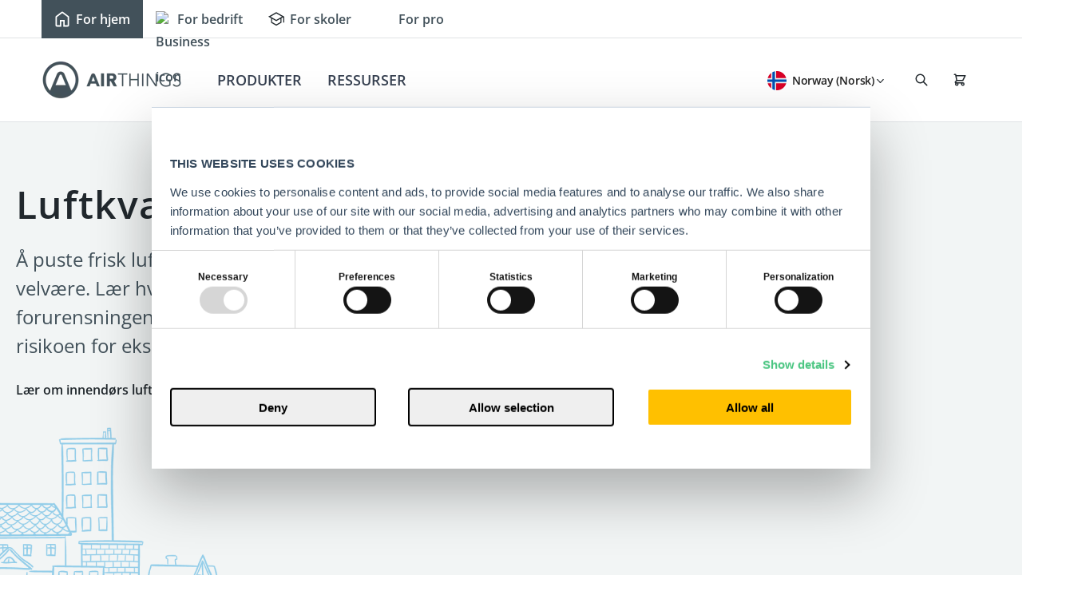

--- FILE ---
content_type: text/html; charset=UTF-8
request_url: https://www.airthings.com/no/resources
body_size: 21819
content:
<!doctype html><!--[if lt IE 7]> <html class="no-js lt-ie9 lt-ie8 lt-ie7" lang="no" > <![endif]--><!--[if IE 7]>    <html class="no-js lt-ie9 lt-ie8" lang="no" >        <![endif]--><!--[if IE 8]>    <html class="no-js lt-ie9" lang="no" >               <![endif]--><!--[if gt IE 8]><!--><html class="no-js" lang="no"><!--<![endif]--><head>
    <meta charset="utf-8">
    <meta http-equiv="X-UA-Compatible" content="IE=edge,chrome=1">
    <meta name="author" content="Airthings ASA">
    <meta name="description" content="Airthings ressurser og forskning dekker alle ting inneluftkvalitet inkludert radongass, VOC, karbondioksid, luftfuktighet, temperatur, muggsopp og mer!">
    <meta name="generator" content="HubSpot">
    <title>Informasjon om radon og luftkvalitet generelt</title>
    <link rel="shortcut icon" href="https://www.airthings.com/hubfs/Website/Presskit/logos/Airthings%20logo%20emblem_stronghold.svg">
    
<meta name="viewport" content="width=device-width, initial-scale=1">

    <script src="/hs/hsstatic/jquery-libs/static-1.4/jquery/jquery-1.11.2.js"></script>
<script>hsjQuery = window['jQuery'];</script>
    <meta property="og:description" content="Airthings ressurser og forskning dekker alle ting inneluftkvalitet inkludert radongass, VOC, karbondioksid, luftfuktighet, temperatur, muggsopp og mer!">
    <meta property="og:title" content="Informasjon om radon og luftkvalitet generelt">
    <meta name="twitter:description" content="Airthings ressurser og forskning dekker alle ting inneluftkvalitet inkludert radongass, VOC, karbondioksid, luftfuktighet, temperatur, muggsopp og mer!">
    <meta name="twitter:title" content="Informasjon om radon og luftkvalitet generelt">

    
<!--  Added by CookieBot integration -->
<script id="Cookiebot" src="https://consent.cookiebot.com/uc.js" data-cbid="0f3e5ac6-783f-4b2e-b4bb-c4c4c7a65a2d" data-blockingmode="auto" type="text/javascript">
                </script>
<!-- /Added by CookieBot integration -->


    

    <style>
a.cta_button{-moz-box-sizing:content-box !important;-webkit-box-sizing:content-box !important;box-sizing:content-box !important;vertical-align:middle}.hs-breadcrumb-menu{list-style-type:none;margin:0px 0px 0px 0px;padding:0px 0px 0px 0px}.hs-breadcrumb-menu-item{float:left;padding:10px 0px 10px 10px}.hs-breadcrumb-menu-divider:before{content:'›';padding-left:10px}.hs-featured-image-link{border:0}.hs-featured-image{float:right;margin:0 0 20px 20px;max-width:50%}@media (max-width: 568px){.hs-featured-image{float:none;margin:0;width:100%;max-width:100%}}.hs-screen-reader-text{clip:rect(1px, 1px, 1px, 1px);height:1px;overflow:hidden;position:absolute !important;width:1px}
</style>

<link rel="stylesheet" href="https://www.airthings.com/hubfs/hub_generated/module_assets/1/23052134156/1740966761330/module_Resources_Blog_Search_Input.css">
<link rel="stylesheet" href="https://www.airthings.com/hubfs/hub_generated/module_assets/1/23050292384/1740966759716/module_Topic_Filter_Module.min.css">
<link rel="stylesheet" href="/hs/hsstatic/BlogSocialSharingSupport/static-1.258/bundles/project.css">
<link rel="stylesheet" href="https://www.airthings.com/hubfs/hub_generated/module_assets/1/26378395786/1740966820919/module_Top_Post_Module_-_NO.min.css">
<link rel="stylesheet" href="https://www.airthings.com/hubfs/hub_generated/template_assets/1/123353687069/1740039438890/template_slick-min.min.css">
<link rel="stylesheet" href="https://www.airthings.com/hubfs/hub_generated/module_assets/1/56790826141/1740967339381/module_resources-press-slider.min.css">
<link rel="stylesheet" href="https://www.airthings.com/hubfs/hub_generated/module_assets/1/26378648544/1740966823904/module_Map_Module_-_NO.min.css">
<link rel="stylesheet" href="https://www.airthings.com/hubfs/hub_generated/template_assets/1/133932148042/1740039449814/template_airthings-footer.min.css">

    


    
<!--  Added by GoogleTagManager integration -->
<script>
var _hsp = window._hsp = window._hsp || [];
window.dataLayer = window.dataLayer || [];
function gtag(){dataLayer.push(arguments);}

var useGoogleConsentModeV2 = true;
var waitForUpdateMillis = 1000;



var hsLoadGtm = function loadGtm() {
    if(window._hsGtmLoadOnce) {
      return;
    }

    if (useGoogleConsentModeV2) {

      gtag('set','developer_id.dZTQ1Zm',true);

      gtag('consent', 'default', {
      'ad_storage': 'denied',
      'analytics_storage': 'denied',
      'ad_user_data': 'denied',
      'ad_personalization': 'denied',
      'wait_for_update': waitForUpdateMillis
      });

      _hsp.push(['useGoogleConsentModeV2'])
    }

    (function(w,d,s,l,i){w[l]=w[l]||[];w[l].push({'gtm.start':
    new Date().getTime(),event:'gtm.js'});var f=d.getElementsByTagName(s)[0],
    j=d.createElement(s),dl=l!='dataLayer'?'&l='+l:'';j.async=true;j.src=
    'https://www.googletagmanager.com/gtm.js?id='+i+dl;f.parentNode.insertBefore(j,f);
    })(window,document,'script','dataLayer','GTM-TK5VDD7');

    window._hsGtmLoadOnce = true;
};

_hsp.push(['addPrivacyConsentListener', function(consent){
  if(consent.allowed || (consent.categories && consent.categories.analytics)){
    hsLoadGtm();
  }
}]);

</script>

<!-- /Added by GoogleTagManager integration -->




<style>

  @font-face {
    font-family: 'Open Sans';
    src: url('https://www.airthings.com/hubfs/website-fonts-2023/open-sans/OpenSans-Light.woff2') format('woff2'),
         url('https://www.airthings.com/hubfs/website-fonts-2023/open-sans/OpenSans-Light.woff') format('woff');
    font-style: normal;
    font-display: swap;
    font-weight: 300;
  }

  @font-face {
    font-family: 'Open Sans';
    src: url('https://www.airthings.com/hubfs/website-fonts-2023/open-sans/OpenSans-Regular.woff2') format('woff2'),
         url('https://www.airthings.com/hubfs/website-fonts-2023/open-sans/OpenSans-Regular.woff') format('woff');
    font-style: normal;
    font-display: swap;
    font-weight: 400;
  }

  @font-face {
    font-family: 'Open Sans';
    src: url('https://www.airthings.com/hubfs/website-fonts-2023/open-sans/OpenSans-Medium.woff2') format('woff2'),
         url('https://www.airthings.com/hubfs/website-fonts-2023/open-sans/OpenSans-Medium.woff') format('woff');
    font-style: normal;
    font-display: swap;
    font-weight: 500;
  }

  @font-face {
    font-family: 'Open Sans';
    src: url('https://www.airthings.com/hubfs/website-fonts-2023/open-sans/OpenSans-SemiBold.woff2') format('woff2'),
         url('https://www.airthings.com/hubfs/website-fonts-2023/open-sans/OpenSans-SemiBold.woff') format('woff');
    font-style: normal;
    font-display: swap;
    font-weight: 600;
  }
  
  @font-face {
    font-family: 'Open Sans';
    src: url('https://www.airthings.com/hubfs/website-fonts-2023/open-sans/OpenSans-Bold.woff2') format('woff2'),
         url('https://www.airthings.com/hubfs/website-fonts-2023/open-sans/OpenSans-Bold.woff') format('woff');
    font-style: normal;
    font-display: swap;
    font-weight: 700;
  }

  :root{
    --font-primary: 'Open Sans', sans-serif;
  }

  html body{
    font-family: var(--font-primary);
  }
</style>
<meta property="og:title" content="Airthings Ressurser - Informasjon om radon og luftkvalitet generelt">
<meta property="og:description" content="Airthings ressurser og forskning dekker alle ting inneluftkvalitet inkludert radongass, VOC, karbondioksid, luftfuktighet, temperatur, muggsopp og mer!">
<meta property="og:image" content="https://www.airthings.com/hubfs/Website/Images/resources/b2c-resources-thumbnail.jpg">
<meta property="og:url" content="https://www.airthings.com/no/resources">
<meta property="og:type" content="blog">
<meta name="twitter:card" content="summary">
<meta name="twitter:domain" content="www.airthings.com">
<link rel="alternate" type="application/rss+xml" href="https://www.airthings.com/no/resources/rss.xml">

<meta http-equiv="content-language" content="no">
<link rel="stylesheet" href="//7052064.fs1.hubspotusercontent-na1.net/hubfs/7052064/hub_generated/template_assets/DEFAULT_ASSET/1769461947825/template_layout.min.css">


<link rel="stylesheet" href="https://www.airthings.com/hubfs/hub_generated/template_assets/1/13688895346/1740039451982/template_style.min.css">
<link rel="stylesheet" href="https://www.airthings.com/hubfs/hub_generated/template_assets/1/22871375207/1740039443232/template_Listing_Page.min.css">

<link rel="next" href="https://www.airthings.com/no/resources/page/2">
    



<link rel="canonical" href="https://www.airthings.com/no/resources">

    

</head>
<body class="   hs-blog-id-26116978615 hs-blog-listing" style="">
<!--  Added by GoogleTagManager integration -->
<noscript><iframe src="https://www.googletagmanager.com/ns.html?id=GTM-TK5VDD7" height="0" width="0" style="display:none;visibility:hidden"></iframe></noscript>

<!-- /Added by GoogleTagManager integration -->

    <div class="header-container-wrapper">
    <div class="header-container container-fluid">

<div class="row-fluid-wrapper row-depth-1 row-number-1 ">
<div class="row-fluid ">
<div class="span12 widget-span widget-type-custom_widget " style="" data-widget-type="custom_widget" data-x="0" data-w="12">
<div id="hs_cos_wrapper_module_167707222878729" class="hs_cos_wrapper hs_cos_wrapper_widget hs_cos_wrapper_type_module" style="" data-hs-cos-general-type="widget" data-hs-cos-type="module">

<!-- array holding all active languages slugs -->
















<!-- get lang prefix from URL -->




















































  
  
  
  
  
  
  
  



<style>
  :root, html, body {
  font-size: 16px;
  -webkit-font-smoothing: antialiased;
}
.cookies .body-container-wrapper {
    margin-top: 116px;
}
@media (max-width: 767px) {
  .body-container-wrapper {
      margin: 0!important;
  }
}
.header-container-wrapper {
 height:83px!important; 
}
@media (min-width: 480px) {
    .header-container-wrapper {
     height:112px!important; 
    }
}
@media (min-width: 1024px) {
  .header-container-wrapper {
   height:140px!important; 
  }
  .menu__mobileHeader {
    display:none;
  }
}

.new_search_box {opacity:0;top:-250px; -webkit-transition: all 0.3s ease; -o-transition: all 0.3s ease; transition: all 0.3s ease; width: 100%; max-width: 100%; position: fixed; left: 0; right: 0; z-index: 99999; background: #ffffff; height: 153px; display:flex;align-items:center; }
.searchmain .body-container-wrapper{position:relative;}
.searchmain .new_search_box {display:flex;opacity:1;top:0;-webkit-transition: all 0.3s ease;-o-transition: all 0.3s ease;transition: all 0.3s ease;} 
.searchmain .body-container-wrapper:before { content: ""; width: 100%;display:block; min-height: 100%; height: 100vh; position: fixed; top: 0; z-index:9; background-color: rgba(0, 0, 0, 0.7); }
.searchmain .wrapper-header.b2c-header.new_header { background:transparent; border-bottom: 1px solid transparent; }
.searchmain .wrapper-header.b2c-header .main_menu .menu, .searchmain .wrapper-header.b2c-header .main_menu .logo, .searchmain .wrapper-header.b2c-header .main_menu .tph .footer-bottom-left, .searchmain .wrapper-header.b2c-header .main_menu .tph .topbox { opacity:0; }
.searchmain .new_topheader {border-color:transparent!important;}
.searchmain .new_topheader .tph {border-color:transparent!important;}
.searchmain .headerFooter {padding-top:73px;}
.searchmain .new_search_box .hs-search-field {max-width: 1680px;margin: 0 auto !important;padding: 0 40px;float: none !important;width: 100%;}
.searchmain .new_search_box .hs-search-field__bar {padding:20px;background:#fff;position: relative;}
.searchmain .new_search_box .hs-search-field__bar input {margin:0;}
.wrapper-header.b2c-header .search_wrapper .new_search_box form input[type=text]::-webkit-input-placeholder {
    color: #9ca3af!important;
  font-size:18px!important;
}
.wrapper-header.b2c-header .search_wrapper .new_search_box form input[type=text]:-ms-input-placeholder {
  color: #9ca3af!important;
  font-size:18px!important;
}

.wrapper-header.b2c-header .search_wrapper .new_search_box form input[type=text]::-moz-placeholder {
  color: #9ca3af!important;
  font-size:18px!important;
}

.wrapper-header.b2c-header .search_wrapper .new_search_box form input[type=text]::placeholder {
  color: #9ca3af!important;
  font-size:18px!important;
}

.new_search_box button { -webkit-appearance: none; border: none; background: transparent; position: absolute; top: 20px; right: 20px; width: 30px; height: 30px; cursor: pointer;display:none; }
.new_search_box button img{width:100%;}
.saerch_close{position: absolute; top: 40px; right:80px; width: 30px; height: 30px;-webkit-transition: all 0.3s ease;-o-transition: all 0.3s ease;transition: all 0.3s ease;}
.saerch_close img { width: 100%; }
.wrapper-header.b2c-header .search_wrapper{display:none;}
.new_topinnerheader.respolang{display:none;}

.wrapper-header.b2c-header .menu .hs-menu-wrapper > ul{margin-bottom:0px !important;}
.wrapper-header.b2c-header .menu ul > li.hs-menu-depth-1 > a{line-height:1.55;color:#000;}
.wrapper-header.b2c-header.new_header .main_menu {
    width: 100%;
}

.wrapper-header.b2c-header.new_header{padding:0; border-bottom: 1px solid #dfe3e5;}
.wrapper-header.b2c-header.new_header .menu .hs-menu-wrapper > ul{margin:0;width:100%;justify-content:flex-start;padding-left: 2rem;padding-right: 2rem;}
.wrapper-header.b2c-header.new_header .menu ul > li.hs-menu-depth-1 { flex: 0 0 auto;padding: 0.75rem;
margin-right: 0.5rem; }
.wrapper-header.b2c-header.new_header .menu ul > li.hs-menu-depth-1 > a,.wrapper-header.b2c-header.new_header .menu ul > li.hs-menu-depth-1.hs-item-has-children > a{color:rgba(55,65,81,1);padding: 0;font-weight:600;text-transform:uppercase;padding-top: 0.75rem;padding-bottom: 0.75rem;font-size: 1.125rem;line-height: 1.75rem;letter-spacing:normal;}
.wrapper-header.b2c-header.new_header .menu ul > li.hs-menu-depth-1 > .child-trigger{display:none;}

.new_topinnerheader { text-align: right; width: auto; padding-right: 30px; display: -webkit-box; display: -ms-flexbox; display: flex; -webkit-box-pack: end; -ms-flex-pack: end; justify-content: flex-end; -webkit-box-align: center; -ms-flex-align: center; align-items: center; }
.new_topinnerheader span{margin-right:20px;line-height:24px;}
.new_topinnerheader.support {
    -webkit-box-align: start;
        -ms-flex-align: start;
            align-items: flex-start;
}
.new_topinnerheader.support a:hover svg {fill:#4aacd7;}
.new_topinnerheader a {color: rgba(0,0,0,0.87); font-size: 15px;letter-spacing: 0.24px;display: -webkit-inline-box;display: -ms-inline-flexbox;display: inline-flex;}
.new_topheader{padding:0; border-bottom:1px solid #DFE3E5;display: -webkit-box;display: -ms-flexbox;display: flex; -webkit-box-align: center; -ms-flex-align: center; align-items: center; -webkit-box-pack: center; -ms-flex-pack: center; justify-content: center;transition:all .3s ease;opacity:1;height: 3rem;max-height:3rem;}
.new_topheader.fixed { opacity:0; max-height:0px; }
.new_topheader .tph_wrapper {-webkit-box-pack: end;-ms-flex-pack: end;justify-content: flex-end;max-width: 1680px;margin: 0 auto !important;padding: 0 0 0 40px;float: none !important;width: 100%;}
.new_topheader .tph { width: auto;display:-webkit-box; display:-ms-flexbox; display:-webkit-flex; padding:13px 40px 6px 25px; border-left: 1px solid #DFE3E5;  -webkit-box-pack: center;  -ms-flex-pack: center;  justify-content: center; }
.top_serach {height: 18px;text-align: center;padding-right: 30px;}
.top-language.footer-bottom-left { width: auto; padding-left: 0;padding-right:35px; }
@media(max-width:1220px) {
  .top-language.footer-bottom-left { width: auto; padding-left: 0;padding-right:25px; }
}
.top-language.footer-bottom-left .dis-flex{-webkit-box-pack: center;-ms-flex-pack: center;justify-content: center;padding:0;margin:0;}
.topbox {height:18px;}
.top-language.footer-bottom-left ul li.global {padding-right: 0;}
.top-language.footer-bottom-left ul li.global a {
    padding-left: 31px;
    padding-right: 15px;
    position: relative;
}
.top-language.footer-bottom-left ul li.global a:after {
  position: absolute;
  right: 3px;
  top: 50%;
  width: 9px;
  height: 5px;
  transform: translateY(-50%);
  background-image:url('https://www.airthings.com/hubfs/switcher.svg');
  transform:translateY(-50%);
  content: none;
  background-size: 9px;
}
@media (min-width: 1024px) {
  .top-language.footer-bottom-left ul li.global a:after {
    content: "";
  }
}
.wrapper-header.b2c-header.new_header .menu ul>li.hs-menu-depth-1.hs-menu-lang>a.language-toggle {
  padding-left:45px!important;
  padding-bottom: 0;
  padding-top:0;
  font-size: 14px;
}
.top-language.footer-bottom-left ul li.global a:before, .hs-menu-lang .language-toggle:before{
  position: absolute;
    top: 50%;
    left: 0;
    -webkit-transform: translateY(-50%);
    -ms-transform: translateY(-50%);
            transform: translateY(-50%);
    content: "";
    width: 24px;
    height: 24px;
    background-size: 100%;
    background-repeat: no-repeat;
    background-position: center;
  margin: 0 5px 0 0;
}
.hs-menu-lang .language-toggle:before{
  left:16px;
}
.top-language.footer-bottom-left ul li.global a{
  display:inline-block;font-size:15px;letter-spacing: 0.24px; font-weight:400; color:rgba(0,0,0,0.87);
}
.active.active-branch a {
  color: #4aacd7;
}
.new_topheader .picker svg, .top_serach svg, .wrapper-header.b2c-header a.main_menu-cart svg {
    width: 18px;
    height: 18px;
  color: #21282d;
}
.top_serach > a, .topbox a.main_menu-cart {
  display: block;
  font-size: 18px;
  font-weight: normal;
  padding: 0;
  line-height: 0;
  color:#21282d;
}
.new_topinnerheader.support a svg {
    fill: #42515A;
}
.wrapper-header.b2c-header.new_header .menu ul > li > .child-trigger{right:36px;color:#fff;}
.wrapper-header.b2c-header.new_header .menu ul > li > .child-trigger .fa-caret-down:before { content: ""; background-image: url(https://www.airthings.com/hubfs/Airthing%20New%20Pages%202020%20July/images/expand_more_grey.svg); width: 25px; height: 25px; display: inline-block; background-position: right; background-size: 25px; vertical-align: middle; }

.wrapper-header.b2c-header .hs-menu-wrapper {
    display: block !important;
    float: left;
  width:100%;
}
.wrapper-header.b2c-header .login {
  padding-right: 22px;
}

.wrapper-header.b2c-header .login a {
  color: #42515a!important;
  vertical-align: middle;
}
.wrapper-header.b2c-header .login .user_icon img{
  padding-right: 10px;
  width: 35%;
  height: auto;
}

.go_active .wrapper-header.b2c-header{margin-top:0;}
.geo__wrapper {background-color: #4aacd6;width: calc(100% + 70px);left: -35px; position: relative;z-index: 999;}
  .geo__container { max-width: 750px; margin: 0 auto; display: -webkit-box; display: -ms-flexbox; display: flex; -webkit-box-pack: justify; -ms-flex-pack: justify; justify-content: space-between; -webkit-box-align: center; -ms-flex-align: center; align-items: center; padding: 10px 0; }
  .geo__text { color: #fff; font-size: 14px; }
  .other_country {border: 1px solid #ccc; display: none; position: absolute; z-index: 9999; width: 100%; top: 0; padding: 5px 10px; background-color: #fff; border-radius: 5px; }
  .other_country > div { padding: 5px 0; }
  .other_country > div:first-child { border-bottom: 1px solid #e2e2e2;position: relative;}
  .choose__country { position: relative; width: 300px; font-size: 16px; }
  .geo__country { padding: 5px 10px; background-color: #fff; border-radius: 5px; position: relative; }
  .geo__country > i { position: absolute; right: 15px; top: 9px; color: #445258; } 
  .other_country > div > i { position: absolute; right: 5px; top: 9px; color: #445258; -webkit-transform: rotate(180deg); -ms-transform: rotate(180deg); transform: rotate(180deg); }
  .countinue__btn { background-color: #fff; border: none; border-radius: 50px; padding: 5px 10px; color: #495358; }
  .close__btn { color: #fff; font-size: 20px; font-weight: bold; margin-left: 30px;cursor:pointer;}
.close__btn:hover{color:#000;}
.geo__country{padding-left:40px !important;}
.geo__country.global:before { position: absolute; content: ""; left: 5px; top: 5px; background-image: url(https://www.airthings.com/hubfs/Airthings%202019/RepLocator/IMAGES/global.png); width: 25px; height: 25px; background-size: contain; background-position: center; background-repeat: no-repeat; }
.geo__country.GB:before { position: absolute; content: ""; left: 5px; top: 5px; background-image: url(https://www.airthings.com/hubfs/Airthings%202019/RepLocator/IMAGES/GB.png); width: 25px; height: 25px; background-size: contain; background-position: center; background-repeat: no-repeat; }
.geo__country.US:before { position: absolute; content: ""; left: 5px; top: 5px; background-image: url(https://www.airthings.com/hubfs/Airthings%202019/RepLocator/IMAGES/US.png); width: 25px; height: 25px; background-size: contain; background-position: center; background-repeat: no-repeat; }
.geo__country.FR:before { position: absolute; content: ""; left: 5px; top: 5px; background-image: url(https://www.airthings.com/hubfs/Airthings%202019/RepLocator/IMAGES/FR.png); width: 25px; height: 25px; background-size: contain; background-position: center; background-repeat: no-repeat; }
.geo__country.CA:before { position: absolute; content: ""; left: 5px; top: 5px; background-image: url(https://www.airthings.com/hubfs/Airthings%202019/RepLocator/IMAGES/CA.png); width: 25px; height: 25px; background-size: contain; background-position: center; background-repeat: no-repeat; }
.geo__country.NO:before { position: absolute; content: ""; left: 5px; top: 5px; background-image: url(https://www.airthings.com/hubfs/Airthings%202019/RepLocator/IMAGES/NO.png); width: 25px; height: 25px; background-size: contain; background-position: center; background-repeat: no-repeat; }
.geo__country.DE:before { position: absolute; content: ""; left: 5px; top: 5px; background-image: url(https://www.airthings.com/hubfs/Airthings%202019/RepLocator/IMAGES/DE.png); width: 25px; height: 25px; background-size: contain; background-position: center; background-repeat: no-repeat; }
.geo__country.IT:before { position: absolute; content: ""; left: 5px; top: 5px; background-image: url(https://www.airthings.com/hubfs/Airthings%202019/RepLocator/IMAGES/IT.png); width: 25px; height: 25px; background-size: contain; background-position: center; background-repeat: no-repeat; }
.geo__country.ES:before { position: absolute; content: ""; left: 5px; top: 5px; background-image: url(https://www.airthings.com/hubfs/Airthings%202019/RepLocator/IMAGES/ES.png); width: 25px; height: 25px; background-size: contain; background-position: center; background-repeat: no-repeat; }


.wrapper-header.b2c-header.new_header .container {
 max-width:1440px;
  margin:0 auto;
}
.wrapper-header.b2c-header.new_header .sitePicker.container {
    width: 100%;
  }
@media (max-width: 1023px) {
.wrapper-header.b2c-header.new_header .sitePicker.container {
    display:none;
  }
}
@media (min-width: 1024px) {
  .wrapper-header.b2c-header.new_header .main_menu {
    max-height: none;
  }
  .wrapper-header.b2c-header.new_header .container {
    padding-left: 52px;
    padding-right: 52px;
    padding-top: 0.75rem;
    padding-bottom: 0.75rem;
    position:relative;
  }
  .wrapper-header.b2c-header.new_header .sitePicker.container {
    padding-top: 0;
    padding-bottom: 0;
  }
}

@media(min-width:1024px) {
  .wrapper-header.b2c-header.new_header .menu ul>li.hs-menu-depth-1:nth-last-child(5), .wrapper-header.b2c-header.new_header .menu ul>li.hs-menu-depth-1:nth-last-child(4), .wrapper-header.b2c-header.new_header .menu ul>li.hs-menu-depth-1:nth-last-child(3), .wrapper-header.b2c-header.new_header .menu ul>li.hs-menu-depth-1:nth-last-child(2), .wrapper-header.b2c-header.new_header .menu ul>li.hs-menu-depth-1:last-child {
    display:none;
  }
}

.wrapper-header.b2c-header .menu {
  flex-grow:1;
  width:auto!important;
  padding:0!important;
}
.wrapper-header.b2c-header .main_menu .logo {
  flex: 0 0 11rem;
  width: 11rem;
  height:80px;
  display:flex;
  align-items:center;
}
.wrapper-header.b2c-header .main_menu .logo a {
  display:block;
  padding-right:0;
}
.wrapper-header.b2c-header .main_menu .tph {
  align-items:center;
}
.wrapper-header.b2c-header .main_menu .logo .main_menu-logo {
  width:100%;
}
.wrapper-header.b2c-header .main_menu .logo .main_menu-logo .logo__img {
  width:100%;
  height:auto;
}
.wrapper-header.b2c-header .menu .fullWidthChild .product_menu_item > a {
  padding: 9px 65px 9px 0;
  font-weight: 600;
  color:#21282D;
}
.wrapper-header.b2c-header .menu .fullWidthChild .product_menu_item.productMenuItem__text {
    margin-top: 16px;
}
.wrapper-header.b2c-header .menu .fullWidthChild .product_menu_item > .child-trigger {
  right:38px;
}
.sitePicker {
  padding:0;
  margin:0;
  list-style-type:none;
  display:flex;
  width:100%;
  height: 3rem;
}
.sitePicker .sitePicker__item {
  padding:0;
  margin:0;
  list-style-type:none;
  line-height:1;
}
.sitePicker .sitePicker__link {
  display:block;
  color:#42515a;
  font-weight:600;
  font-size: 16px;
  line-height: 44px;
  height: 100%;
  text-align: center;
  letter-spacing: normal;
  display:flex;
  align-items:center;
  padding:0 1rem;
}
.sitePicker .sitePicker__link img {
  max-height: 20px;
  max-width: 20px;
  margin-right:7px;
  height: auto!important;
}
.sitePicker .sitePicker__link.active {
  color:#ffffff;
  font-weight:600;
  transform: translateY(0px);
  background: #42515A;
}
.sitePicker .sitePicker__link.active svg path {
  fill:#ffffff;
}
@media(max-width:576px) {
  .sitePicker .sitePicker__link {
    font-size:10px;
    padding:0.6rem 1rem;
  }
  .sitePicker .sitePicker__link svg {
    max-width:12px;
    max-height:12px;
    margin-right:7px;
  }
  .wrapper-header.b2c-header.new_header .sitePicker.container {
    justify-content:center;
  }
}
.wrapper-header.b2c-header .top-language {
  position:relative;
}
.wrapper-header.b2c-header .top-language.footer-bottom-left li.global .language-toggle, .hs-menu-lang .language-toggle {
  font-weight: 600;
  font-size: 14px;
  line-height: 20px;
  letter-spacing: -0.2px;
}
.wrapper-header.b2c-header .top-language__dropdown.show {
  visibility:visible;
  opacity:1;
}
.wrapper-header.b2c-header .top-language__dropdown {
  display: flex;
  flex-direction: column;
  align-items: flex-start;
  padding: 24px;
  list-style-type:none;
  margin:0;
  position: absolute;
  width: 221px;
  left: -26px;
  top: 100%;
  background: #FFFFFF;
  box-shadow: 0px 5px 12px rgba(0, 0, 0, 0.07);
  border-radius: 12px;
  transition:opacity .3s ease;
  visibility:hidden;
  opacity:0;
}
.tph .top-language__dropdown li {
  padding:0;
  margin-bottom:20px;
}
.tph .top-language__dropdown li:last-child {
  margin-bottom:0;
}
.wrapper-header.b2c-header .top-language__dropdown li > a  {
  display:flex!important;
  align-items:center;
  color:#21282D;
  font-weight: 400;
  font-size: 16px;
  line-height: 20px;
  letter-spacing: normal!important;
}
.wrapper-header.b2c-header .top-language__dropdown li > a > img {
  width:24px;
  height:24px;
  margin-right:8px;
}

.language-modal {
  display:none;
  position: fixed;
  top: 0;
  left: 0;
  height: 100%;
  width: 100%;
  background: #fff;
  z-index: 99999;
  pointer-events:none;
}
.language-modal.show {
  display:block;
  pointer-events:initial;
}
.language-modal .top-language__dropdown {
    position: static;
    opacity: 1;
    visibility: visible;
    box-shadow: none;
    width: 100%;
}
.language-modal .top-language__dropdown li>a {
  font-weight:600!important;
  color:#21282D;
}
.language-modal .language-modal__header {
    padding: 22px 20px 0;
    display: flex;
    align-items: center;
    justify-content: space-between;
}
.language-modal .language-modal__header .language-modal__close .close-trigger {
  color:#21282D;
  position:relative;
  transition: .5s ease-in-out;
  cursor: pointer;
  display: inline-block!important;
  transform:none;
}
.language-modal__close .close-trigger .line {
    background: #21282D;
    display: block;
    height: 2px;
    left: 0;
    position: absolute;
    transition: .25s ease-in-out;
    width: 50%
}

.language-modal__close .close-trigger .line.line-1,.language-modal__close .close-trigger .line.line-2 {
    top: 0
}

.language-modal__close .close-trigger .line.line-3,.language-modal__close .close-trigger .line.line-4 {
    top: 10px
}

.language-modal__close .close-trigger .line.line-5,.language-modal__close .close-trigger .line.line-6 {
    top: 20px
}

.language-modal__close .close-trigger .line:nth-child(odd) {
    border-bottom-left-radius: 3px;
    border-top-left-radius: 3px;
    left: 0
}

.language-modal__close .close-trigger .line:nth-child(2n) {
    border-bottom-right-radius: 3px;
    border-top-right-radius: 3px;
    left: 50%
}

.language-modal__close .close-trigger.active-re .line.line-1 {
    left: 0;
    top: 4px
}

.language-modal__close .close-trigger.active-re .line.line-1,.language-modal__close .close-trigger.active-re .line.line-2 {
    -webkit-transform: rotate(45deg);
    -moz-transform: rotate(45deg);
    -o-transform: rotate(45deg);
    transform: rotate(45deg)
}

.language-modal__close .close-trigger.active-re .line.line-2 {
    left: calc(50% - 5px);
    top: 4px
}

.language-modal__close .close-trigger.active-re .line.line-3 {
    left: -50%;
    opacity: 0
}

.language-modal__close .close-trigger.language-modal__close .close-trigger.active-re .line.line-3,.language-modal__close .close-trigger.active-re .line.line-4 {
    top: 10px
}

.language-modal__close .close-trigger.active-re .line.line-4 {
    left: 100%;
    opacity: 0
}

.language-modal__close .close-trigger.active-re .line.line-5 {
    left: 0;
    top: 17px
}

.language-modal__close .close-trigger.active-re .line.line-2,.language-modal__close .close-trigger.active-re .line.line-5 {
    -webkit-transform: rotate(-45deg);
    -moz-transform: rotate(-45deg);
    -o-transform: rotate(-45deg);
    transform: rotate(-45deg)
}

.language-modal__close .close-trigger.active-re .line.line-6 {
    left: calc(50% - 5px);
    top: 17px
}

.language-modal__close .close-trigger.active-re .line.line-1,.language-modal__close .close-trigger.active-re .line.line-6 {
    -webkit-transform: rotate(45deg);
    -moz-transform: rotate(45deg);
    -o-transform: rotate(45deg);
    transform: rotate(45deg)
}
.language-modal .language-modal__header p {
  margin:0;
  font-weight: 600;
  font-size: 20px;
  line-height: 120%;
  color:#21282D;
}
@media (max-width: 1200px) {
  .wrapper-header.b2c-header .main_menu .tph {
    flex-grow:1;
    justify-content: flex-end;
  }
/*   .top-language.footer-bottom-left {
    width:100%;
    margin-bottom:5px;
    padding:0;
  } */
  .top-language.footer-bottom-left .dis-flex {
    justify-content:flex-end;
  }
}
@media(max-width:1023px){
  .mobile-open .topbox {
    opacity: 0;
    pointer-events: none;
  }
  .mobile-open .wrapper-header.b2c-header.new_header .mobile-trigger {
    top: 18px;
    transform: none;
  }
  .mobile-open .wrapper-header.b2c-header.new_header .menu.scrolled .mobile-trigger {
    top: 18px;
  }
  .wrapper-header.b2c-header.new_header .menu.scrolled .hs-menu-wrapper {
    top: 0;
  }
  .mobile-open .wrapper-header.b2c-header .mobile-trigger .line {
    background:#fff;
  }
  .wrapper-header.b2c-header.new_header .mobile-trigger.active-re {
    width:20px;
    height:20px;
  }
  .menu__mobileHeader {
    height: 3rem;
    background-color: #42515a;
    display:flex;
    align-items:center;
    justify-content:center;
  }
  .menu__mobileHeader p {
    margin:0;
    color:#fff;
    font-weight: 600;
  }
  .wrapper-header.b2c-header.new_header .hs-search-field {
      width:100%;
  }
  .wrapper-header.b2c-header.new_header .hs-search-field__bar {
    margin:0;
    padding:0;
    position:relative;
  }
  .new_topheader,.new_topheader .tph{display:none;}
  .new_topheader .tph{
     -webkit-box-pack: start;-ms-flex-pack: start;justify-content: flex-start;
    width:200px;
    position: absolute;
    right: 0;
    top: 50%;
    -ms-transform: translateY(-50%);
    transform: translateY(-50%);
    -webkit-transform: translateY(-50%);
  }
  .top_serach { display:none;}
  .top-language {
    display: none;
    margin: 0!important;
    z-index:99;
    right: 55px;
  }
  .top-language.footer-bottom-left {
    width:auto!important;
  }
  .wrapper-header.b2c-header .main_menu .tph {
    flex: 0 0 50%;
    justify-content: flex-end;
    width: 50%;
  }
  .wrapper-header.b2c-header.new_header {padding:0;border-bottom:0;}
  .wrapper-header.b2c-header.new_header .main_menu {
    -webkit-box-align: center;
        -ms-flex-align: center;
            align-items: center;
    position: relative;
    max-width:100%;
    width:100%;
    padding:16px 20px;
  }
  .wrapper-header.b2c-header.new_header .hs-menu-wrapper{transition:0s;width:100%;right:0;flex-direction: column;display: flex!important;opacity: 0;
    visibility: hidden;
    pointer-events: none;}
  .wrapper-header.b2c-header.new_header .mobile-trigger.active-re+.hs-menu-wrapper{
    right: 0;
    opacity: 1;
    visibility: visible;
    pointer-events: initial;}  
  .wrapper-header.b2c-header.new_header .menu .hs-menu-wrapper>ul {padding: 0;border-top:0;flex-direction: column;display: flex;flex-grow: 1;}
  .wrapper-header.b2c-header.new_header .menu ul > li.hs-menu-depth-1 {
    flex:0 0 auto;
    border:0;
    padding:0;
    margin:0;
    position:relative;
  }
  .wrapper-header.b2c-header.new_header .menu ul > li.hs-menu-depth-1.link-open {
   text-align:center; 
  }
  .wrapper-header.b2c-header.new_header .menu ul>li.hs-menu-depth-1.hs-item-has-children>a {
    font-weight: 600;
    font-size: 1rem;
    line-height: 1.5rem;
    text-transform:none;
    text-decoration: none;
    padding-top: 0.5rem;
    padding-bottom: 0.5rem;
    padding-left: 1rem;
    padding-right: 1.25rem;
    width: auto;
  }
  .hs-search-field__suggestions {
    margin:0;
  }
  .wrapper-header.b2c-header.new_header .menu ul>li.hs-menu-depth-1.hs-item-has-children:nth-child(1) {
    margin-top:1rem;
  }
  .wrapper-header.b2c-header.new_header .menu ul > li.hs-menu-depth-1> a {
    font-weight: 600;
    font-size: 16px;
    line-height: 24px;
    text-transform:none;
    text-decoration: none;
    padding-top: 0.5rem;
    padding-bottom: 0.5rem;
    padding-left: 1rem;
    padding-right: 1.25rem;
    width: 100%;
  }
  
  .wrapper-header.b2c-header.new_header .menu ul > li.hs-menu-depth-1> a.language-toggle {
  margin-top:50px;
  }
  
  .wrapper-header.b2c-header.new_header .menu ul > li.hs-menu-depth-2 > a {
    padding:8px 19px!important;
    font-weight:600;
    font-size: 16px;
    line-height: 20px;
    color: #21282D;
    letter-spacing: -0.2px;
  }
  .wrapper-header.b2c-header.new_header .menu ul > li.hs-menu-depth-1 > ul {margin-top:0px}
  .new_topinnerheader{display:none;}  
  .wrapper-header.b2c-header.new_header a.main_menu-cart {right: 55px;width:18px;height:18px; }
  .wrapper-header.b2c-header.new_header .menu ul>li.hs-menu-depth-1:nth-child(4) {
    padding-top: 24px;
    margin-top: 24px;
    position:relative;
  }
  .wrapper-header.b2c-header.new_header .menu ul>li.hs-menu-depth-1:nth-child(4):before {
    border-top: 1px solid #d9d9d9;
    content: "";
    width: calc(100% - 2rem);
    position: absolute;
    top: 0;
    left: 50%;
    transform: translateX(-50%);
  }
  .wrapper-header.b2c-header.new_header .menu ul > li.hs-menu-depth-1 > .child-trigger {
    pointer-events: none;
    right: 1rem;
    top: 3px;
    transform: rotate(-90deg);
    display: flex;
    width:32px;
    height:32px;
    padding:0.25rem;
  }
  .wrapper-header.b2c-header.new_header .menu ul > li.hs-menu-depth-1.link-open > .child-trigger {
    left: 0.75rem;
    right: auto;
    top: 7px;
  }
  .wrapper-header.b2c-header.new_header .menu ul > li.hs-menu-depth-2 .child-trigger {
    display: none;
  }
  .wrapper-header.b2c-header.new_header .menu ul > li > .child-trigger .fa-caret-down:before {  width: 32px; height: 32px; background-size: 32px; }
  .wrapper-header.b2c-header.new_header .hs-menu-wrapper {height:100vh;top: 0;}
  .wrapper-header.b2c-header.new_header .mobile-trigger { transition:0s; }
  .wrapper-header.b2c-header.new_header .mobile-trigger .line { transition:0s!important; }
  .wrapper-header.b2c-header.new_header .mobile-trigger, .language-modal .close-trigger {width: 16px;height: 12px;top:50%;-webkit-transform:translateY(-50%)rotate(0deg);-ms-transform:translateY(-50%)rotate(0deg);transform:translateY(-50%)rotate(0deg);}
  .wrapper-header.b2c-header.new_header .mobile-trigger .line.line-3, .language-modal .close-trigger .line.line-3,.wrapper-header.b2c-header.new_header .mobile-trigger .line.line-4, .language-modal .close-trigger .line.line-4 {top: 6px;}
  .wrapper-header.b2c-header.new_header .mobile-trigger .line.line-5, .language-modal .close-trigger .line.line-5,.wrapper-header.b2c-header.new_header .mobile-trigger .line.line-6, .language-modal .close-trigger .line.line-6 {top: 12px;}  
  .wrapper-header.b2c-header.new_header .mobile-trigger.active-re .line.line-6 {left: calc(50% - 3px); top: 7px;}
  .wrapper-header.b2c-header.new_header .mobile-trigger.active-re .line.line-5 {top: 7px;}
  .language-modal .close-trigger.active-re .line.line-6 {left: calc(50% - 3px); top: 5px;}
  .language-modal .close-trigger.active-re .line.line-5{top: 5px;}
  .wrapper-header.b2c-header.new_header .mobile-trigger.active-re .line.line-1, .language-modal .close-trigger.active-re .line.line-1 {top:0;}
  .wrapper-header.b2c-header.new_header .mobile-trigger.active-re .line.line-2, .language-modal .close-trigger.active-re .line.line-2 {left: calc(50% - 3px);top: 0px;}
  .wrapper-header.b2c-header.new_header a.main_menu-cart {top: 50%;-webkit-transform: translateY(-50%);-ms-transform: translateY(-50%);transform: translateY(-50%);}
  .wrapper-header.b2c-header .menu ul>li.hs-menu-depth-1.hs-item-has-children.link-open~li {
      opacity: 0;
  }
  .wrapper-header.b2c-header.new_header .link-open > a {
    text-align: center;
    color:#21282d!important;
    text-decoration:none!important;
  }
  .wrapper-header.b2c-header.new_header .menu ul>li.hs-menu-depth-2.link-open>a {
    text-align: left;
  }
  .parentItem0>.hs-menu-children-wrapper li { z-index:2; }
  .wrapper-header.b2c-header.new_header .menu ul>li.hs-menu-depth-1.parentItem0.link-open>ul:before {
    content: '';
    display: block;
    background: #ffffff;
    top: 0;
    left: 0;
    width: 100%;
    height: 60vh;
    position: absolute;
    z-index: 1;
}
  .deskt_search .new_search_box{display:none;}
  .new_search_box button { display:block;}
  .wrapper-header.b2c-header .search_wrapper{display:block;padding:12px 16px;background: #F2F5F5;}  
  .wrapper-header.b2c-header .search_wrapper .new_search_box{opacity:1; position:relative;top:0;background: #F2F5F5;height:auto;}
  .saerch_close{display:none;}    
  .wrapper-header.b2c-header .search_wrapper .new_search_box form input[type="text"]{
    padding: 12px 16px 11px 52px!important;
    margin:0!important;
    background: #FFFFFF;
    border: 1px solid #BFC6CB;
    border-radius: 10px;
    font-size: 18px;
    line-height: 20px;
  }  
  .wrapper-header.b2c-header .search_wrapper .new_search_box button {top: 10px; left: 17px; width: 25px; height: 25px; pointer-events: none; padding:0; } 
  /* .new_topinnerheader.respolang { display: block; width: 100%; padding: 0 0 15px; }     */
  .wrapper-header.b2c-header .search_wrapper .new_search_box form input::-webkit-input-placeholder { color: #42515a!important;}
  .fullWidthChild__child {
    display:none;
    visibility:hidden;
  }
  .wrapper-header.b2c-header .menu ul>li.hs-menu-depth-1:hover>.fullWidthChild .fullWidthChild__child.active {
      visibility:hidden;
  }
  .fullWidthChild ul.hs-menu-children-wrapper {
      display:none;
      visibility:hidden;
  }
  .language-modal .top-language__dropdown li {
    padding:0 0 22px;
  }
  .wrapper-header.b2c-header .top-language__dropdown {
    padding:0 1rem;
  }
  .language-modal .language-modal__header {
    padding:1rem 1rem 0;
    margin-bottom: 2rem;
  }
  .wrapper-header.b2c-header .top-language__dropdown li > a > img {
    margin-right:5px;
  }
}
@media(max-width:767px){
  .geo__wrapper {padding: 0 0 30px;}
  .geo__container {display:block; padding:10px 20px;}
  .geo__text {width:100%; padding:0 0 10px;}
  .cookies .body-container-wrapper {
      margin-top: 140px;
  }
  .choose__country{float:left; width:50%;}
  .geo__close {float: right;margin: 3px 0 0;}
}
@media(max-width:576px){
  .mobile-open .wrapper-header.b2c-header.new_header .mobile-trigger {
    top: 18px;
  }
  .wrapper-header.b2c-header.new_header .hs-menu-wrapper {
    top: 0;
  }
  .mobile-open .wrapper-header.b2c-header.new_header .menu.scrolled .mobile-trigger {
    top: 18px;
  }
  .wrapper-header.b2c-header.new_header .menu.scrolled .hs-menu-wrapper {
    top: 0;
  }
}
@media(max-width:480px){
  .top-language {
    width:24px!important;
    right:110px;
  }
  .top-language.footer-bottom-left ul li.global {
    display:-webkit-box;
    display:-ms-flexbox;
    display:flex;
    -webkit-box-align:center;
        -ms-flex-align:center;
            align-items:center;
  }
  .top-language.footer-bottom-left ul li.global a {
    font-size:0;
    line-height:23px;
    padding:0;
    display: inline-block;
    width: 24px;
    height: 24px;
  }
.geo__wrapper {padding: 0 0 20px;left:0;width:100%;}
.geo__container{position:relative;}
.close__btn {position: absolute;right: 20px; top:10px;}
.choose__country{float:none; width:100%;}
.geo__text {text-align: center;}
.geo__close {float:none; width:100%;text-align: center; margin:15px 0 0;}

  .wrapper-header.b2c-header.new_header  .logo {
  width: 112px;
  flex:0 0 112px;
  height:auto;
  }  
}
.looking_section{width: 100%;max-width:350px; margin:0 auto; background-color:#fff; border-radius:5px; padding:30px 32px 35px;-webkit-transition:all 0.3s ease;-o-transition:all 0.3s ease;transition:all 0.3s ease; position: absolute;
  top: 42%;
  left: 50%;
  -webkit-transform: translate(-50%, -50%);
      -ms-transform: translate(-50%, -50%);
          transform: translate(-50%, -50%);}
.popup {overflow: hidden;}
.looks_inner { position: absolute;padding:20px 0; left: 0; top: 0; right: 0; overflow-y: auto; height: 100%; width: 100%; }
.looking_main{display:none;}
.popup .looking_main{display: block; position: fixed; top: 50%;height: 100vh; -webkit-transform: translateY(-50%); -ms-transform: translateY(-50%); transform: translateY(-50%); left: 0; right: 0; z-index: 999;background: rgba(0,0,0,0.6); }
.looking_part h3{position:relative;padding-left:30px;color:#42515A; font-size:18px;font-weight:600;margin:0 0 20px;line-height:24px;}
.looking_part img{width:24px;position: absolute;
  top: 51%;
  left: 0;
  -webkit-transform: translateY(-50%);
      -ms-transform: translateY(-50%);
          transform: translateY(-50%);}
.looking_part p {font-size: 16px;margin:0;}
.lok_left img {width: 100%;}
.centerpos{-webkit-box-align:center;-ms-flex-align:center;align-items:center; margin-bottom:25px;}
.look_left{width:65%;display:-webkit-box;display:-ms-flexbox;display:flex;}
.look_right{width:35%;}
.lok_left{width:24px;line-height:24px;}
.looking_list {margin: 30px 0 0;}
.lok_right{width:calc(100% - 24px);padding-left:15px;}
.lok_right h3{color:#42515A; font-weight:600;margin: 2px 0 0;font-size:18px;line-height:24px;}
.look_right a { width: 50px; height: 50px; margin:0 0 0 auto;  background: #f2f2f2; display: -webkit-box; display: -ms-flexbox; display: flex; border-radius: 50%; -webkit-box-pack: center; -ms-flex-pack: center; justify-content: center; -webkit-box-align: center; -ms-flex-align: center; align-items: center; }
.look_right a img { width: 100%; max-width: 26px; }
.look_right a img.look_check{display:none;}
.look_right a:hover{background-color:#4bc682}
.look_right a:hover img.look_arrow{display:none;}
.look_right a:hover img.look_check{display:block;}
.cancel_text {margin:50px auto 25px; text-align:center;display:block; width:100%;cursor:pointer; max-width: 190px; border: 1px solid #42515A;  color: #42515A; font-size:18px; padding:10px; border-radius: 5px; font-weight: 600; }
.cancel_text:hover{background-color:#42515A;color:#fff;}
.global_btn{margin-top:0;text-align:center;display:inline-block; width:100%;}
.global_btn a{font-size:16px;font-weight:500;color:#4aacd7 !important; text-decoration:underline !important;}
.global_btn a:hover{color:#42515A !important;}

@media(max-width:360px){
  .looking_section{
    top: 0;
    left: 0;
    -webkit-transform: none;
        -ms-transform: none;
            transform: none;
    height:100%;
  }
}
#product_menu {
  display:none;
  opacity:0;
  visibility:hidden;
}
.productMenuItem__inner {
  display:block;
}
.productMenuItem__inner img {
  display:none;
}
.productMenuItem__inner .productMenuItem__text h3 {
  font-size:1rem;
  font-weight:600;
  margin:0 0 5px;
  color:#21282D;
}
.productMenuItem__inner .productMenuItem__text p {
  font-size:0.875rem;
  line-height:1.1em;
  color: #999999;
  display:none;
}
.wrapper-header.b2c-header .menu ul>li.hs-menu-depth-1:hover>.fullWidthChild ul.hs-menu-children-wrapper.open-menu-list {
    visibility:hidden!important;
}
.wrapper-header.b2c-header.new_header .menu ul>li.hs-menu-depth-1.parentItem0>ul {
  margin-top:0;
  padding-bottom:0;
}
.parentItem0 > .hs-menu-children-wrapper li {
  position:relative;
}
.wrapper-header.b2c-header.new_header .parentItem0 > .hs-menu-children-wrapper li .child-trigger {
  pointer-events:none;
  position: absolute;
  top: 18px;
  right: 0;
  transform: translateY(-50%) rotate(-90deg);
  cursor: pointer;
  width: 45px;
  height: 45px;
  display: flex;
  align-items: center;
  justify-content: center;
  transition: transform 0.5s ease;
}
.wrapper-header.b2c-header.new_header .menu ul>li.link-open.parentItem0>.child-trigger .fa-caret-down:before {
  transform:rotate(-180deg);
}
.wrapper-header.b2c-header.new_header .menu ul>li.link-open>.child-trigger .fa-caret-down:before {
    transform: rotate(90deg);
}
.wrapper-header.b2c-header.new_header .menu ul>li.hs-menu-depth-1.parentItem0>ul {
    display: none!important;
}
.wrapper-header.b2c-header.new_header .menu ul>li.hs-menu-depth-1.parentItem0.link-open>ul {
    visibility: visible;
    opacity: 1;
    display: block!important;
  position:relative;
  padding-top:10px;
  text-align:left;
}
.wrapper-header.b2c-header .menu .parentItem0 ul.productMobileMenu {
    position: relative;
    border-left: 0;
    padding-left: 0;
    min-width: 0;
    visibility: hidden;
    left: 0;
    top: 0;
    background: #ffffff;
    display:none!important;
    padding-bottom: 16px;
}
.wrapper-header.b2c-header .menu .parentItem0 ul.productMobileMenu li {
  border-bottom: 1px solid #f0f3f6;
}
.wrapper-header.b2c-header .menu .parentItem0 ul.productMobileMenu li a {
  width:100%;
  display:block;
  background: #ffffff;
}
.wrapper-header.b2c-header .menu .parentItem0 .product_menu_mobile_item.link-open ul.productMobileMenu {
    visibility: visible;
    opacity: 1;
    display: block!important;
}
.productMobileMenu .productMenuItem__inner {
    display:flex;
    width:100%;
  align-items:center;
}
.productMobileMenu .productMenuItem__inner img {
  flex: 0 0 40px;
  display:block;
  width:40px;
  height:40px;
  object-fit: contain;
  object-position: center;
}
.productMobileMenu .productMenuItem__inner .productMenuItem__text {
  flex: 1 1 100%;
}
.productMobileMenu .productMenuItem__inner .productMenuItem__text h3 {
    font-size: 1rem;
    margin:0 0 0 15px;
}
@media (min-width: 1024px) {
  .wrapper-header.b2c-header.new_header .menu ul>li.hs-menu-depth-1.parentItem0.link-open>ul {
    visibility: hidden;
    opacity: 0;
    display: none!important;
  }
  .wrapper-header.b2c-header.new_header .menu ul>li.link-open.parentItem0>.child-trigger .fa-caret-down:before {
      transform:rotate(0deg);
  }
  .productMobileMenu {
    display:none;
    visibility:hidden;
    pointer-events:none;
  }
  .parentItem0 >  ul.hs-menu-children-wrapper {
    display:none;
  }
  .productMenuItem__inner .productMenuItem__text p {
    display:block;
  }
  .productMenuItem__inner {
    display:flex;
    flex-flow:column;
    justify-content:center;
    align-items:center;
    height:100%;
  }
  .productMenuItem__inner img {
    display:block;
    margin:0 auto 10px;
    max-width:160px;
    max-height:160px;
    height: 160px;
    flex-grow: 1;
    object-fit: contain;
    object-position: bottom;
    border-radius: 0px;
  }
  .fullWidthChild {
    position: absolute;
    visibility: hidden;
    pointer-events:none;
    margin-top: -20px;
    top: 84%;
    top:calc(100% - 0.75rem);
    left:0;
    width:100vw;
    background:#ffffff;
    z-index:2;
    display:flex;
    padding-bottom:80px;
    padding-top: 2.5rem;
    padding-left:1.5rem;
    padding-right:1.5rem;
  }
  .fullWidthChild:before {
    content:'';
    position: absolute;
    background:#ffffff;
    width:200vw;
    height:100%;
    top:0;
    left:-50vw;
    pointer-events:none;
    z-index:0;
    border-top:1px solid #dfe3e5;
    padding-left: 1.5rem;
    padding-right: 1.5rem;
  }
  .fullWidthChild ul.hs-menu-children-wrapper {
    display:block;
    position:relative;
    flex: 0 0 280px;
    width: 280px;
    padding:0;
  }
  .fullWidthChild .product_menu_item {
    position:relative;
    padding: 0 38px;
  }
  .fullWidthChild .product_menu_item .child-trigger {
    position: absolute;
    top: 50%;
    right: 10px;
    transform: translateY(-50%);
  }
  .wrapper-header.b2c-header.new_header .fullWidthChild .product_menu_item .child-trigger .fa-caret-down:before {
    position:relative;
    width: 32px;
    height: 32px;
    display: inline-block;
    background-position: right;
    background-size: 32px;
    vertical-align: middle;
    background-image: url(https://www.airthings.com/hubfs/Airthing%20New%20Pages%202020%20July/images/expand_more_grey.svg);
    transform:rotate(-90deg);
  }
  .fullWidthChild .product_menu_item.active > a {
    color: #4aacd7 !important;
  }
  .fullWidthChild .fullWidthChild__child {
    position:absolute;
    margin-left:280px;
    top:0;
    left:0;
    width:80%;
    width:calc(100% - 260px);
    visibility:hidden;
    height: 100%;
    padding: 2.5rem 0 20px;
  }
  .wrapper-header.b2c-header .menu ul>li.hs-menu-depth-1:hover>.fullWidthChild .fullWidthChild__child.active {
    visibility:visible;
  }
  .fullWidthChild ul.hs-menu-children-wrapper.open-menu-list {
    visibility: hidden!important;
  }
  .wrapper-header.b2c-header .menu ul>li.hs-menu-depth-1:hover>.fullWidthChild ul.hs-menu-children-wrapper.open-menu-list {
    visibility:visible!important;
  }
  .fullWidthChild .fullWidthChild__child .fullWidthChild__child-inner {
    display:flex;
    flex-flow:column;
    width:100%;
    height:100%;
    border-left:1px solid #DFE3E5;
    padding:0;
    padding-left:35px;
  }
  .fullWidthChild .fullWidthChild__child .fullWidthChild__child-inner p {
    margin:0 0 22px;
    flex:0 0 auto;
    font-weight: 600;
    font-size: 18px;
    line-height: 112%;
    color:#808C94;
    padding-left:10px;
  }
  .fullWidthChild .fullWidthChild__child ul.hs-menu-children-wrapper {
    flex:1 0 auto;
    display:flex;
    align-items:flex-start;
    width:100%;
    padding:0;
    list-style-type:none;
  }
  .fullWidthChild .fullWidthChild__child ul.hs-menu-children-wrapper .hs-menu-item {
    flex: 1 0 auto;
    margin-right: 24px;
    text-align:center;
    max-width:190px;
  }
  .fullWidthChild .fullWidthChild__child ul.hs-menu-children-wrapper .hs-menu-item > a {
      height: 100%;
  }
  .wrapper-header.b2c-header .menu ul > li.hs-menu-depth-2 > ul.hs-menu-children-wrapper {
      background:#ffffff;
  }
  .wrapper-header.b2c-header .menu ul > li.hs-menu-depth-1:hover > .fullWidthChild {
      visibility: visible;
      margin-top: 0px;
      transition: all 0.25s ease;
      pointer-events:initial;
  }
  .wrapper-header.b2c-header .menu ul > li.hs-menu-depth-1:hover > .fullWidthChild > ul.hs-menu-children-wrapper {
      visibility: visible;
      margin-top: 0px;
      transition: all 0.25s ease;
  }
  .wrapper-header.b2c-header .menu ul > li.hs-menu-depth-2:hover > ul.hs-menu-children-wrapper {
    visibility: visible;
      margin-top: 0px;
      transition: all 0.25s ease;
  }
}
</style>
<script async src="https://cdnjs.cloudflare.com/ajax/libs/magnific-popup.js/1.1.0/jquery.magnific-popup.min.js" integrity="sha512-IsNh5E3eYy3tr/JiX2Yx4vsCujtkhwl7SLqgnwLNgf04Hrt9BT9SXlLlZlWx+OK4ndzAoALhsMNcCmkggjZB1w==" crossorigin="anonymous" referrerpolicy="no-referrer"></script>




  
    
    
  

<header class="b2c-header wrapper-header new_header">
  
         
      
      
      
      
      
      
      
      
      
    
  
  <div class="new_topheader">
    <ul class="sitePicker container">
      <li class="sitePicker__item">
        <a href="https://www.airthings.com/no" class="sitePicker__link active">
          <img style="width: 31px; height: 31px;" src="https://www.airthings.com/hubfs/for-home-white.svg" alt="Home icon" width="31" height="31">
          For hjem</a>
      </li>
      <li class="sitePicker__item">
        <a href="https://www.airthings.com/no/business" class="sitePicker__link">
          <img id="YVW1QP8" style="width: 30px; height: 27px;" src="https://shop.airthings.com/media/wysiwyg/Icons/navigation/Vector.png" alt="Business icon" width="30" height="30">
          For bedrift</a>
      </li>
      <li class="sitePicker__item">
        <a href="https://www.airthings.com/no/schools" class="sitePicker__link">
          <img style="width: 30px; height: 27px;" src="https://www.airthings.com/hubfs/for-schools.svg" alt="School icon" width="30" height="30">
          For skoler</a>
      </li>
      <li class="sitePicker__item">
        <a href="https://www.airthings.com/no/professionals" class="sitePicker__link">
          <img class="lazy" style="width: 30px; height: 31px;" src="https://www.airthings.com/hubfs/2023/website/lazy-image.svg" data-src="https://4406702.fs1.hubspotusercontent-na1.net/hubfs/4406702/for-pro.svg" alt="Pro icon" width="30" height="30">
          For pro</a>
      </li>
    </ul>
  </div>
  <div class="dis-flex main_menu container">
    <div class="logo">
      <a class="hs-skip-lang-url-rewrite main_menu-logo" href="https://www.airthings.com/no/">
        <img class="logo__img" src="https://www.airthings.com/hs-fs/hubfs/airthings-logo-x2.webp?width=176&amp;height=80&amp;name=airthings-logo-x2.webp" alt="Airthings Logo" width="176" height="80" srcset="https://www.airthings.com/hs-fs/hubfs/airthings-logo-x2.webp?width=88&amp;height=40&amp;name=airthings-logo-x2.webp 88w, https://www.airthings.com/hs-fs/hubfs/airthings-logo-x2.webp?width=176&amp;height=80&amp;name=airthings-logo-x2.webp 176w, https://www.airthings.com/hs-fs/hubfs/airthings-logo-x2.webp?width=264&amp;height=120&amp;name=airthings-logo-x2.webp 264w, https://www.airthings.com/hs-fs/hubfs/airthings-logo-x2.webp?width=352&amp;height=160&amp;name=airthings-logo-x2.webp 352w, https://www.airthings.com/hs-fs/hubfs/airthings-logo-x2.webp?width=440&amp;height=200&amp;name=airthings-logo-x2.webp 440w, https://www.airthings.com/hs-fs/hubfs/airthings-logo-x2.webp?width=528&amp;height=240&amp;name=airthings-logo-x2.webp 528w" sizes="(max-width: 176px) 100vw, 176px">
      </a>
    </div>
    <div class="menu custom-menu-primary header-nav">
      
      
      
      
      
      
      <span id="hs_cos_wrapper_module_167707222878729_" class="hs_cos_wrapper hs_cos_wrapper_widget hs_cos_wrapper_type_menu" style="" data-hs-cos-general-type="widget" data-hs-cos-type="menu"><div id="hs_menu_wrapper_module_167707222878729_" class="hs-menu-wrapper active-branch flyouts hs-menu-flow-horizontal" role="navigation" data-sitemap-name="default" data-menu-id="62366235004" aria-label="Navigation Menu">
 <ul role="menu" class="active-branch">
  <li class="hs-menu-item hs-menu-depth-1 hs-item-has-children" role="none"><a href="https://www.airthings.com/no/products" aria-haspopup="true" aria-expanded="false" role="menuitem">Produkter</a>
   <ul role="menu" class="hs-menu-children-wrapper">
    <li class="hs-menu-item hs-menu-depth-2" role="none"><a href="https://www.airthings.com/no/products/comprehensive" role="menuitem">Indoor Air Quality</a></li>
    <li class="hs-menu-item hs-menu-depth-2" role="none"><a href="https://www.airthings.com/no/products/air-purifier" role="menuitem">Air Purifier</a></li>
    <li class="hs-menu-item hs-menu-depth-2" role="none"><a href="https://www.airthings.com/no/products/radon" role="menuitem">Radon</a></li>
    <li class="hs-menu-item hs-menu-depth-2" role="none"><a href="https://www.airthings.com/no/products/multiroom" role="menuitem">Top Selling Bundles</a></li>
   </ul></li>
  <li class="hs-menu-item hs-menu-depth-1 active active-branch" role="none"><a href="https://www.airthings.com/no/resources" role="menuitem">Ressurser</a></li>
  <li class="hs-menu-item hs-menu-depth-1" role="none"><a href="https://help.airthings.com/en/" role="menuitem">Support</a></li>
  <li class="hs-menu-item hs-menu-depth-1" role="none"><a href="https://www.airthings.com/no/" role="menuitem">For hjem</a></li>
  <li class="hs-menu-item hs-menu-depth-1" role="none"><a href="https://www.airthings.com/no/business" role="menuitem">For bedrift</a></li>
  <li class="hs-menu-item hs-menu-depth-1" role="none"><a href="https://www.airthings.com/no/schools" role="menuitem">For skoler</a></li>
  <li class="hs-menu-item hs-menu-depth-1" role="none"><a href="https://www.airthings.com/no/professionals" role="menuitem">For pro</a></li>
 </ul>
</div></span>
      
      <div class="language-modal" id="language-modal">
        <div class="language-modal__header">
          <p>Choose your country</p>
          <div class="language-modal__close"><div class="close-trigger cta_border_button active-re"><span class="line line-1"></span><span class="line line-2"></span><span class="line line-3"></span><span class="line line-4"></span><span class="line line-5"></span><span class="line line-6"></span></div></div>
        </div>
        <!-- Begin partial -->






















  
    
  

  
    
    
    
  


<ul class="top-language__dropdown" data-path="resources">
  <li>
    <a href="https://www.airthings.com/resources"><img src="https://www.airthings.com/hubfs/global_eng.svg" loading="lazy" alt="Global">Global (English)</a>
  </li>
  <li>
    <a href="https://www.airthings.com/resources"><img src="https://www.airthings.com/hubfs/footer-flags/usa.svg" loading="lazy" alt="USA">USA (English)</a>
  </li>
  <li>
    <a href="https://www.airthings.com/resources"><img src="https://www.airthings.com/hubfs/footer-flags/canada.svg" loading="lazy" alt="Canada">Canada (English)</a>
  </li>
  <li>
    <a href="https://www.airthings.com/resources"><img src="https://www.airthings.com/hubfs/footer-flags/canada.svg" loading="lazy" alt="Canada">Canada (Français)</a>
  </li>
  <li>
    <a href="https://www.airthings.com/resources"><img src="https://www.airthings.com/hubfs/footer-flags/denmark.svg" loading="lazy" alt="Denmark">Denmark (English)</a>
  </li>
  <li>
    <a href="https://www.airthings.com/resources"><img src="https://www.airthings.com/hubfs/footer-flags/france.svg" loading="lazy" alt="France">France (Français)</a>
  </li>
  <li>
    <a href="https://www.airthings.com/de/resources"><img src="https://www.airthings.com/hubfs/footer-flags/germany.svg" loading="lazy" alt="Germany">Germany (Deutsch)</a>
  </li>
  <li>
    <a href="https://www.airthings.com/resources"><img src="https://www.airthings.com/hubfs/footer-flags/italy.svg" loading="lazy" alt="Italy">Italy (Italiano)</a>
  </li>
  <li>
    <a href="https://www.airthings.com/no/resources"><img src="https://www.airthings.com/hubfs/footer-flags/norway.svg" loading="lazy" alt="Norway">Norway (Norsk)</a>
  </li>
  <li>
    <a href="https://www.airthings.com/resources"><img src="https://www.airthings.com/hubfs/footer-flags/spain.svg" loading="lazy" alt="Spain">Spain (Español)</a>
  </li>
  <li>
    <a href="https://www.airthings.com/resources"><img src="https://www.airthings.com/hubfs/footer-flags/sweden.svg" loading="lazy" alt="Sweden">Sweden (English)</a>
  </li>
  <li>
    <a href="https://www.airthings.com/resources"><img src="https://www.airthings.com/hubfs/footer-flags/uk.svg" loading="lazy" alt="UK">UK (English)</a>
  </li>
</ul>
<!-- End partial -->
      </div>
    </div>
    <div class="dis-flex tph">
        <div class="top-language footer-bottom-left">
          <ul class="dis-flex">
            <li class="global">             
              <a class="language-toggle">Norway (Norsk)</a>
            </li>
          </ul>
          <!-- Begin partial -->






















  
    
  

  
    
    
    
  


<ul class="top-language__dropdown" data-path="resources">
  <li>
    <a href="https://www.airthings.com/resources"><img src="https://www.airthings.com/hubfs/global_eng.svg" loading="lazy" alt="Global">Global (English)</a>
  </li>
  <li>
    <a href="https://www.airthings.com/resources"><img src="https://www.airthings.com/hubfs/footer-flags/usa.svg" loading="lazy" alt="USA">USA (English)</a>
  </li>
  <li>
    <a href="https://www.airthings.com/resources"><img src="https://www.airthings.com/hubfs/footer-flags/canada.svg" loading="lazy" alt="Canada">Canada (English)</a>
  </li>
  <li>
    <a href="https://www.airthings.com/resources"><img src="https://www.airthings.com/hubfs/footer-flags/canada.svg" loading="lazy" alt="Canada">Canada (Français)</a>
  </li>
  <li>
    <a href="https://www.airthings.com/resources"><img src="https://www.airthings.com/hubfs/footer-flags/denmark.svg" loading="lazy" alt="Denmark">Denmark (English)</a>
  </li>
  <li>
    <a href="https://www.airthings.com/no/resources"><img src="https://www.airthings.com/hubfs/footer-flags/norway.svg" loading="lazy" alt="Norway">Norway (Norsk)</a>
  </li>
  <li>
    <a href="https://www.airthings.com/resources"><img src="https://www.airthings.com/hubfs/footer-flags/sweden.svg" loading="lazy" alt="Sweden">Sweden (English)</a>
  </li>
  <li>
    <a href="https://www.airthings.com/resources"><img src="https://www.airthings.com/hubfs/footer-flags/uk.svg" loading="lazy" alt="UK">UK (English)</a>
  </li>
</ul>
<!-- End partial -->
        </div>
        <div class="top_serach deskt_search">
          <a href="#" id="searbox"><svg xmlns="http://www.w3.org/2000/svg" fill="none" viewbox="0 0 24 24" stroke="currentColor" class="w-8 h-8 md:h-6 md:w-6 hover:text-black" width="25" height="25"><title id="searchID">Search icon</title>
          <path stroke-linecap="round" stroke-linejoin="round" stroke-width="2" d="M21 21l-6-6m2-5a7 7 0 11-14 0 7 7 0 0114 0z"></path>
          </svg></a>
          <div class="new_search_box" id="searbox">
          <div class="hs-search-field"> 
            <div class="hs-search-field__bar"> 
              <form action="/search-results">
                
                <input type="text" class="hs-search-field__input" name="term" autocomplete="off" aria-label="Search" placeholder="Search">
        
                
                  <input type="hidden" name="type" value="SITE_PAGE">
                
                
                  <input type="hidden" name="type" value="LANDING_PAGE">
                
                
                  <input type="hidden" name="type" value="BLOG_POST">
                  <input type="hidden" name="type" value="LISTING_PAGE">
                
                
                <input type="hidden" name="language" value="no">
                
                <button type="submit" aria-label="Search"><img src="https://www.airthings.com/hubfs/Airthing%20New%20Pages%202020%20July/images/search%20grey.svg" width="24" height="24" alt="search icon"></button>
                
                <div class="saerch_close">
                  <a href="#">
                  <svg version="1.1" id="Layer_1" xmlns="http://www.w3.org/2000/svg" xmlns:xlink="http://www.w3.org/1999/xlink" x="0px" y="0px" viewbox="0 0 24 24" enable-background="new 0 0 24 24" xml:space="preserve"><title id="searchID">Close icon</title>
                      <path fill="#42515A" d="M19,6.41L17.59,5L12,10.59L6.41,5L5,6.41L10.59,12L5,17.59L6.41,19L12,13.41L17.59,19L19,17.59L13.41,12
                                              L19,6.41z" />
                    </svg>  
                  </a>
                </div>
              </form>
            </div>
            <ul class="hs-search-field__suggestions"></ul>
          </div>
          </div> 
        </div>
        <div class="topbox">
          <a class="main_menu-cart" href="https://www.airthings.com/no/checkout/cart/index">
            <svg xmlns="http://www.w3.org/2000/svg" fill="none" viewbox="0 0 24 24" stroke="currentColor" class="w-8 h-8 md:h-6 md:w-6 hover:text-black" width="25" height="25"><title id="searchID">Cart icon</title>
            <path stroke-linecap="round" stroke-linejoin="round" stroke-width="2" d="M3 3h2l.4 2M7 13h10l4-8H5.4M7 13L5.4 5M7 13l-2.293 2.293c-.63.63-.184 1.707.707 1.707H17m0 0a2 2 0 100 4 2 2 0 000-4zm-8 2a2 2 0 11-4 0 2 2 0 014 0z"></path>
            </svg>
          </a>
        </div>
      </div>
  </div>
  
<div id="product_menu">
  
    
      
    
    
      
    
    
    
      <li class="hs-menu-item hs-menu-depth-3 productMenuItem purifier_item" role="none">
        <a href="https://www.airthings.com/no/view-plus" role="menuitem" aria-expanded="false">
          <div class="productMenuItem__inner">
            <img src="https://www.airthings.com/hs-fs/hubfs/View%20Plus%20-%20Hero%20Image%20-%20US%20-%20Front%20%20Desktop%201000x1000.png?width=160&amp;height=160&amp;name=View%20Plus%20-%20Hero%20Image%20-%20US%20-%20Front%20%20Desktop%201000x1000.png" loading="lazy" alt="View Plus" width="160" height="160" srcset="https://www.airthings.com/hs-fs/hubfs/View%20Plus%20-%20Hero%20Image%20-%20US%20-%20Front%20%20Desktop%201000x1000.png?width=80&amp;height=80&amp;name=View%20Plus%20-%20Hero%20Image%20-%20US%20-%20Front%20%20Desktop%201000x1000.png 80w, https://www.airthings.com/hs-fs/hubfs/View%20Plus%20-%20Hero%20Image%20-%20US%20-%20Front%20%20Desktop%201000x1000.png?width=160&amp;height=160&amp;name=View%20Plus%20-%20Hero%20Image%20-%20US%20-%20Front%20%20Desktop%201000x1000.png 160w, https://www.airthings.com/hs-fs/hubfs/View%20Plus%20-%20Hero%20Image%20-%20US%20-%20Front%20%20Desktop%201000x1000.png?width=240&amp;height=240&amp;name=View%20Plus%20-%20Hero%20Image%20-%20US%20-%20Front%20%20Desktop%201000x1000.png 240w, https://www.airthings.com/hs-fs/hubfs/View%20Plus%20-%20Hero%20Image%20-%20US%20-%20Front%20%20Desktop%201000x1000.png?width=320&amp;height=320&amp;name=View%20Plus%20-%20Hero%20Image%20-%20US%20-%20Front%20%20Desktop%201000x1000.png 320w, https://www.airthings.com/hs-fs/hubfs/View%20Plus%20-%20Hero%20Image%20-%20US%20-%20Front%20%20Desktop%201000x1000.png?width=400&amp;height=400&amp;name=View%20Plus%20-%20Hero%20Image%20-%20US%20-%20Front%20%20Desktop%201000x1000.png 400w, https://www.airthings.com/hs-fs/hubfs/View%20Plus%20-%20Hero%20Image%20-%20US%20-%20Front%20%20Desktop%201000x1000.png?width=480&amp;height=480&amp;name=View%20Plus%20-%20Hero%20Image%20-%20US%20-%20Front%20%20Desktop%201000x1000.png 480w" sizes="(max-width: 160px) 100vw, 160px">
            <div class="productMenuItem__text">
              <h3>View Plus</h3>
            </div>
          </div>
        </a>
      </li>
    
  
    
      
    
    
      
    
    
    
      <li class="hs-menu-item hs-menu-depth-3 productMenuItem accessories_item" role="none">
        <a href="https://www.airthings.com/no/wave-plus" role="menuitem" aria-expanded="false">
          <div class="productMenuItem__inner">
            <img src="https://www.airthings.com/hs-fs/hubfs/Wave%20Plus%20-%20Hero%20Image%20-%20Front%20%20Desktop%201000x1000.png?width=160&amp;height=160&amp;name=Wave%20Plus%20-%20Hero%20Image%20-%20Front%20%20Desktop%201000x1000.png" loading="lazy" alt="Wave Plus" width="160" height="160" srcset="https://www.airthings.com/hs-fs/hubfs/Wave%20Plus%20-%20Hero%20Image%20-%20Front%20%20Desktop%201000x1000.png?width=80&amp;height=80&amp;name=Wave%20Plus%20-%20Hero%20Image%20-%20Front%20%20Desktop%201000x1000.png 80w, https://www.airthings.com/hs-fs/hubfs/Wave%20Plus%20-%20Hero%20Image%20-%20Front%20%20Desktop%201000x1000.png?width=160&amp;height=160&amp;name=Wave%20Plus%20-%20Hero%20Image%20-%20Front%20%20Desktop%201000x1000.png 160w, https://www.airthings.com/hs-fs/hubfs/Wave%20Plus%20-%20Hero%20Image%20-%20Front%20%20Desktop%201000x1000.png?width=240&amp;height=240&amp;name=Wave%20Plus%20-%20Hero%20Image%20-%20Front%20%20Desktop%201000x1000.png 240w, https://www.airthings.com/hs-fs/hubfs/Wave%20Plus%20-%20Hero%20Image%20-%20Front%20%20Desktop%201000x1000.png?width=320&amp;height=320&amp;name=Wave%20Plus%20-%20Hero%20Image%20-%20Front%20%20Desktop%201000x1000.png 320w, https://www.airthings.com/hs-fs/hubfs/Wave%20Plus%20-%20Hero%20Image%20-%20Front%20%20Desktop%201000x1000.png?width=400&amp;height=400&amp;name=Wave%20Plus%20-%20Hero%20Image%20-%20Front%20%20Desktop%201000x1000.png 400w, https://www.airthings.com/hs-fs/hubfs/Wave%20Plus%20-%20Hero%20Image%20-%20Front%20%20Desktop%201000x1000.png?width=480&amp;height=480&amp;name=Wave%20Plus%20-%20Hero%20Image%20-%20Front%20%20Desktop%201000x1000.png 480w" sizes="(max-width: 160px) 100vw, 160px">
            <div class="productMenuItem__text">
              <h3>Wave Plus</h3>
            </div>
          </div>
        </a>
      </li>
    
  
    
      
    
    
      
    
    
    
      <li class="hs-menu-item hs-menu-depth-3 productMenuItem accessories_item" role="none">
        <a href="https://www.airthings.com/no/wave-plus-black" role="menuitem" aria-expanded="false">
          <div class="productMenuItem__inner">
            <img src="https://www.airthings.com/hs-fs/hubfs/wave_plus_-_black_-_hero_image_-_front_1.webp?width=160&amp;height=160&amp;name=wave_plus_-_black_-_hero_image_-_front_1.webp" loading="lazy" alt="Wave Plus - Limited Edition Black" width="160" height="160" srcset="https://www.airthings.com/hs-fs/hubfs/wave_plus_-_black_-_hero_image_-_front_1.webp?width=80&amp;height=80&amp;name=wave_plus_-_black_-_hero_image_-_front_1.webp 80w, https://www.airthings.com/hs-fs/hubfs/wave_plus_-_black_-_hero_image_-_front_1.webp?width=160&amp;height=160&amp;name=wave_plus_-_black_-_hero_image_-_front_1.webp 160w, https://www.airthings.com/hs-fs/hubfs/wave_plus_-_black_-_hero_image_-_front_1.webp?width=240&amp;height=240&amp;name=wave_plus_-_black_-_hero_image_-_front_1.webp 240w, https://www.airthings.com/hs-fs/hubfs/wave_plus_-_black_-_hero_image_-_front_1.webp?width=320&amp;height=320&amp;name=wave_plus_-_black_-_hero_image_-_front_1.webp 320w, https://www.airthings.com/hs-fs/hubfs/wave_plus_-_black_-_hero_image_-_front_1.webp?width=400&amp;height=400&amp;name=wave_plus_-_black_-_hero_image_-_front_1.webp 400w, https://www.airthings.com/hs-fs/hubfs/wave_plus_-_black_-_hero_image_-_front_1.webp?width=480&amp;height=480&amp;name=wave_plus_-_black_-_hero_image_-_front_1.webp 480w" sizes="(max-width: 160px) 100vw, 160px">
            <div class="productMenuItem__text">
              <h3>Wave Plus - Limited Edition Black</h3>
            </div>
          </div>
        </a>
      </li>
    
  
    
      
    
    
      
    
    
    
      <li class="hs-menu-item hs-menu-depth-3 productMenuItem purifier_item" role="none">
        <a href="https://www.airthings.com/no/wave-mini" role="menuitem" aria-expanded="false">
          <div class="productMenuItem__inner">
            <img src="https://www.airthings.com/hs-fs/hubfs/Wave%20Mini%20-%20Hero%20Image%20-%20Left%20Desktop%201000x1000.png?width=160&amp;height=160&amp;name=Wave%20Mini%20-%20Hero%20Image%20-%20Left%20Desktop%201000x1000.png" loading="lazy" alt="Wave Mini" width="160" height="160" srcset="https://www.airthings.com/hs-fs/hubfs/Wave%20Mini%20-%20Hero%20Image%20-%20Left%20Desktop%201000x1000.png?width=80&amp;height=80&amp;name=Wave%20Mini%20-%20Hero%20Image%20-%20Left%20Desktop%201000x1000.png 80w, https://www.airthings.com/hs-fs/hubfs/Wave%20Mini%20-%20Hero%20Image%20-%20Left%20Desktop%201000x1000.png?width=160&amp;height=160&amp;name=Wave%20Mini%20-%20Hero%20Image%20-%20Left%20Desktop%201000x1000.png 160w, https://www.airthings.com/hs-fs/hubfs/Wave%20Mini%20-%20Hero%20Image%20-%20Left%20Desktop%201000x1000.png?width=240&amp;height=240&amp;name=Wave%20Mini%20-%20Hero%20Image%20-%20Left%20Desktop%201000x1000.png 240w, https://www.airthings.com/hs-fs/hubfs/Wave%20Mini%20-%20Hero%20Image%20-%20Left%20Desktop%201000x1000.png?width=320&amp;height=320&amp;name=Wave%20Mini%20-%20Hero%20Image%20-%20Left%20Desktop%201000x1000.png 320w, https://www.airthings.com/hs-fs/hubfs/Wave%20Mini%20-%20Hero%20Image%20-%20Left%20Desktop%201000x1000.png?width=400&amp;height=400&amp;name=Wave%20Mini%20-%20Hero%20Image%20-%20Left%20Desktop%201000x1000.png 400w, https://www.airthings.com/hs-fs/hubfs/Wave%20Mini%20-%20Hero%20Image%20-%20Left%20Desktop%201000x1000.png?width=480&amp;height=480&amp;name=Wave%20Mini%20-%20Hero%20Image%20-%20Left%20Desktop%201000x1000.png 480w" sizes="(max-width: 160px) 100vw, 160px">
            <div class="productMenuItem__text">
              <h3>Wave Mini</h3>
            </div>
          </div>
        </a>
      </li>
    
  
    
      
    
    
      
    
    
    
      <li class="hs-menu-item hs-menu-depth-3 productMenuItem accessories_item" role="none">
        <a href="https://www.airthings.com/no/view-pollution" role="menuitem" aria-expanded="false">
          <div class="productMenuItem__inner">
            <img src="https://www.airthings.com/hs-fs/hubfs/View%20Polution-%20Hero%20Image%20-%20Front%20%20Desktop%201000x1000.png?width=160&amp;height=160&amp;name=View%20Polution-%20Hero%20Image%20-%20Front%20%20Desktop%201000x1000.png" loading="lazy" alt="View Pollution" width="160" height="160" srcset="https://www.airthings.com/hs-fs/hubfs/View%20Polution-%20Hero%20Image%20-%20Front%20%20Desktop%201000x1000.png?width=80&amp;height=80&amp;name=View%20Polution-%20Hero%20Image%20-%20Front%20%20Desktop%201000x1000.png 80w, https://www.airthings.com/hs-fs/hubfs/View%20Polution-%20Hero%20Image%20-%20Front%20%20Desktop%201000x1000.png?width=160&amp;height=160&amp;name=View%20Polution-%20Hero%20Image%20-%20Front%20%20Desktop%201000x1000.png 160w, https://www.airthings.com/hs-fs/hubfs/View%20Polution-%20Hero%20Image%20-%20Front%20%20Desktop%201000x1000.png?width=240&amp;height=240&amp;name=View%20Polution-%20Hero%20Image%20-%20Front%20%20Desktop%201000x1000.png 240w, https://www.airthings.com/hs-fs/hubfs/View%20Polution-%20Hero%20Image%20-%20Front%20%20Desktop%201000x1000.png?width=320&amp;height=320&amp;name=View%20Polution-%20Hero%20Image%20-%20Front%20%20Desktop%201000x1000.png 320w, https://www.airthings.com/hs-fs/hubfs/View%20Polution-%20Hero%20Image%20-%20Front%20%20Desktop%201000x1000.png?width=400&amp;height=400&amp;name=View%20Polution-%20Hero%20Image%20-%20Front%20%20Desktop%201000x1000.png 400w, https://www.airthings.com/hs-fs/hubfs/View%20Polution-%20Hero%20Image%20-%20Front%20%20Desktop%201000x1000.png?width=480&amp;height=480&amp;name=View%20Polution-%20Hero%20Image%20-%20Front%20%20Desktop%201000x1000.png 480w" sizes="(max-width: 160px) 100vw, 160px">
            <div class="productMenuItem__text">
              <h3>View Pollution</h3>
            </div>
          </div>
        </a>
      </li>
    
  
    
      
    
    
      
    
    
    
      <li class="hs-menu-item hs-menu-depth-3 productMenuItem radon_item" role="none">
        <a href="https://www.airthings.com/no/view-radon" role="menuitem" aria-expanded="false">
          <div class="productMenuItem__inner">
            <img src="https://www.airthings.com/hs-fs/hubfs/View%20Radon%20-%20Hero%20Image%20-%20US%20-%20Front%20%20Desktop%201000x1000.png?width=160&amp;height=160&amp;name=View%20Radon%20-%20Hero%20Image%20-%20US%20-%20Front%20%20Desktop%201000x1000.png" loading="lazy" alt="View Radon" width="160" height="160" srcset="https://www.airthings.com/hs-fs/hubfs/View%20Radon%20-%20Hero%20Image%20-%20US%20-%20Front%20%20Desktop%201000x1000.png?width=80&amp;height=80&amp;name=View%20Radon%20-%20Hero%20Image%20-%20US%20-%20Front%20%20Desktop%201000x1000.png 80w, https://www.airthings.com/hs-fs/hubfs/View%20Radon%20-%20Hero%20Image%20-%20US%20-%20Front%20%20Desktop%201000x1000.png?width=160&amp;height=160&amp;name=View%20Radon%20-%20Hero%20Image%20-%20US%20-%20Front%20%20Desktop%201000x1000.png 160w, https://www.airthings.com/hs-fs/hubfs/View%20Radon%20-%20Hero%20Image%20-%20US%20-%20Front%20%20Desktop%201000x1000.png?width=240&amp;height=240&amp;name=View%20Radon%20-%20Hero%20Image%20-%20US%20-%20Front%20%20Desktop%201000x1000.png 240w, https://www.airthings.com/hs-fs/hubfs/View%20Radon%20-%20Hero%20Image%20-%20US%20-%20Front%20%20Desktop%201000x1000.png?width=320&amp;height=320&amp;name=View%20Radon%20-%20Hero%20Image%20-%20US%20-%20Front%20%20Desktop%201000x1000.png 320w, https://www.airthings.com/hs-fs/hubfs/View%20Radon%20-%20Hero%20Image%20-%20US%20-%20Front%20%20Desktop%201000x1000.png?width=400&amp;height=400&amp;name=View%20Radon%20-%20Hero%20Image%20-%20US%20-%20Front%20%20Desktop%201000x1000.png 400w, https://www.airthings.com/hs-fs/hubfs/View%20Radon%20-%20Hero%20Image%20-%20US%20-%20Front%20%20Desktop%201000x1000.png?width=480&amp;height=480&amp;name=View%20Radon%20-%20Hero%20Image%20-%20US%20-%20Front%20%20Desktop%201000x1000.png 480w" sizes="(max-width: 160px) 100vw, 160px">
            <div class="productMenuItem__text">
              <h3>View Radon</h3>
            </div>
          </div>
        </a>
      </li>
    
  
    
      
    
    
      
    
    
    
      <li class="hs-menu-item hs-menu-depth-3 productMenuItem accessories_item" role="none">
        <a href="https://www.airthings.com/no/wave-radon" role="menuitem" aria-expanded="false">
          <div class="productMenuItem__inner">
            <img src="https://www.airthings.com/hs-fs/hubfs/Wave%20Radon%20-%20Hero%20Image%20-%20Front%20%20Desktop%201000x1000.png?width=160&amp;height=160&amp;name=Wave%20Radon%20-%20Hero%20Image%20-%20Front%20%20Desktop%201000x1000.png" loading="lazy" alt="Wave Radon" width="160" height="160" srcset="https://www.airthings.com/hs-fs/hubfs/Wave%20Radon%20-%20Hero%20Image%20-%20Front%20%20Desktop%201000x1000.png?width=80&amp;height=80&amp;name=Wave%20Radon%20-%20Hero%20Image%20-%20Front%20%20Desktop%201000x1000.png 80w, https://www.airthings.com/hs-fs/hubfs/Wave%20Radon%20-%20Hero%20Image%20-%20Front%20%20Desktop%201000x1000.png?width=160&amp;height=160&amp;name=Wave%20Radon%20-%20Hero%20Image%20-%20Front%20%20Desktop%201000x1000.png 160w, https://www.airthings.com/hs-fs/hubfs/Wave%20Radon%20-%20Hero%20Image%20-%20Front%20%20Desktop%201000x1000.png?width=240&amp;height=240&amp;name=Wave%20Radon%20-%20Hero%20Image%20-%20Front%20%20Desktop%201000x1000.png 240w, https://www.airthings.com/hs-fs/hubfs/Wave%20Radon%20-%20Hero%20Image%20-%20Front%20%20Desktop%201000x1000.png?width=320&amp;height=320&amp;name=Wave%20Radon%20-%20Hero%20Image%20-%20Front%20%20Desktop%201000x1000.png 320w, https://www.airthings.com/hs-fs/hubfs/Wave%20Radon%20-%20Hero%20Image%20-%20Front%20%20Desktop%201000x1000.png?width=400&amp;height=400&amp;name=Wave%20Radon%20-%20Hero%20Image%20-%20Front%20%20Desktop%201000x1000.png 400w, https://www.airthings.com/hs-fs/hubfs/Wave%20Radon%20-%20Hero%20Image%20-%20Front%20%20Desktop%201000x1000.png?width=480&amp;height=480&amp;name=Wave%20Radon%20-%20Hero%20Image%20-%20Front%20%20Desktop%201000x1000.png 480w" sizes="(max-width: 160px) 100vw, 160px">
            <div class="productMenuItem__text">
              <h3>Wave Radon</h3>
            </div>
          </div>
        </a>
      </li>
    
  
    
      
    
    
      
    
    
    
      <li class="hs-menu-item hs-menu-depth-3 productMenuItem radon_item" role="none">
        <a href="https://www.airthings.com/no/home" role="menuitem" aria-expanded="false">
          <div class="productMenuItem__inner">
            <img src="https://www.airthings.com/hs-fs/hubfs/corentium_home_us_-_hero_image_-_front%20(1)%20(1)%20(1)%20(1).webp?width=160&amp;height=160&amp;name=corentium_home_us_-_hero_image_-_front%20(1)%20(1)%20(1)%20(1).webp" loading="lazy" alt="Corentium Home" width="160" height="160" srcset="https://www.airthings.com/hs-fs/hubfs/corentium_home_us_-_hero_image_-_front%20(1)%20(1)%20(1)%20(1).webp?width=80&amp;height=80&amp;name=corentium_home_us_-_hero_image_-_front%20(1)%20(1)%20(1)%20(1).webp 80w, https://www.airthings.com/hs-fs/hubfs/corentium_home_us_-_hero_image_-_front%20(1)%20(1)%20(1)%20(1).webp?width=160&amp;height=160&amp;name=corentium_home_us_-_hero_image_-_front%20(1)%20(1)%20(1)%20(1).webp 160w, https://www.airthings.com/hs-fs/hubfs/corentium_home_us_-_hero_image_-_front%20(1)%20(1)%20(1)%20(1).webp?width=240&amp;height=240&amp;name=corentium_home_us_-_hero_image_-_front%20(1)%20(1)%20(1)%20(1).webp 240w, https://www.airthings.com/hs-fs/hubfs/corentium_home_us_-_hero_image_-_front%20(1)%20(1)%20(1)%20(1).webp?width=320&amp;height=320&amp;name=corentium_home_us_-_hero_image_-_front%20(1)%20(1)%20(1)%20(1).webp 320w, https://www.airthings.com/hs-fs/hubfs/corentium_home_us_-_hero_image_-_front%20(1)%20(1)%20(1)%20(1).webp?width=400&amp;height=400&amp;name=corentium_home_us_-_hero_image_-_front%20(1)%20(1)%20(1)%20(1).webp 400w, https://www.airthings.com/hs-fs/hubfs/corentium_home_us_-_hero_image_-_front%20(1)%20(1)%20(1)%20(1).webp?width=480&amp;height=480&amp;name=corentium_home_us_-_hero_image_-_front%20(1)%20(1)%20(1)%20(1).webp 480w" sizes="(max-width: 160px) 100vw, 160px">
            <div class="productMenuItem__text">
              <h3>Corentium Home</h3>
            </div>
          </div>
        </a>
      </li>
    
  
    
      
    
    
      
    
    
    
  
    
      
    
    
      
    
    
    
  
    
      
    
    
      
    
    
    
      <li class="hs-menu-item hs-menu-depth-3 productMenuItem pollution_item" role="none">
        <a href="https://www.airthings.com/no/livingroom-basement-bundle" role="menuitem" aria-expanded="false">
          <div class="productMenuItem__inner">
            <img src="https://www.airthings.com/hs-fs/hubfs/Livingroom%20and%20Basement.png?width=160&amp;height=160&amp;name=Livingroom%20and%20Basement.png" loading="lazy" alt="Living Room + Basement" width="160" height="160" srcset="https://www.airthings.com/hs-fs/hubfs/Livingroom%20and%20Basement.png?width=80&amp;height=80&amp;name=Livingroom%20and%20Basement.png 80w, https://www.airthings.com/hs-fs/hubfs/Livingroom%20and%20Basement.png?width=160&amp;height=160&amp;name=Livingroom%20and%20Basement.png 160w, https://www.airthings.com/hs-fs/hubfs/Livingroom%20and%20Basement.png?width=240&amp;height=240&amp;name=Livingroom%20and%20Basement.png 240w, https://www.airthings.com/hs-fs/hubfs/Livingroom%20and%20Basement.png?width=320&amp;height=320&amp;name=Livingroom%20and%20Basement.png 320w, https://www.airthings.com/hs-fs/hubfs/Livingroom%20and%20Basement.png?width=400&amp;height=400&amp;name=Livingroom%20and%20Basement.png 400w, https://www.airthings.com/hs-fs/hubfs/Livingroom%20and%20Basement.png?width=480&amp;height=480&amp;name=Livingroom%20and%20Basement.png 480w" sizes="(max-width: 160px) 100vw, 160px">
            <div class="productMenuItem__text">
              <h3>Living Room + Basement</h3>
            </div>
          </div>
        </a>
      </li>
    
  
    
      
    
    
      
    
    
    
      <li class="hs-menu-item hs-menu-depth-3 productMenuItem pollution_item" role="none">
        <a href="https://www.airthings.com/no/livingroom-bedroom-bundle" role="menuitem" aria-expanded="false">
          <div class="productMenuItem__inner">
            <img src="https://www.airthings.com/hs-fs/hubfs/Livingroom%20and%20Bedroom.png?width=160&amp;height=160&amp;name=Livingroom%20and%20Bedroom.png" loading="lazy" alt="Living Room + Bedroom " width="160" height="160" srcset="https://www.airthings.com/hs-fs/hubfs/Livingroom%20and%20Bedroom.png?width=80&amp;height=80&amp;name=Livingroom%20and%20Bedroom.png 80w, https://www.airthings.com/hs-fs/hubfs/Livingroom%20and%20Bedroom.png?width=160&amp;height=160&amp;name=Livingroom%20and%20Bedroom.png 160w, https://www.airthings.com/hs-fs/hubfs/Livingroom%20and%20Bedroom.png?width=240&amp;height=240&amp;name=Livingroom%20and%20Bedroom.png 240w, https://www.airthings.com/hs-fs/hubfs/Livingroom%20and%20Bedroom.png?width=320&amp;height=320&amp;name=Livingroom%20and%20Bedroom.png 320w, https://www.airthings.com/hs-fs/hubfs/Livingroom%20and%20Bedroom.png?width=400&amp;height=400&amp;name=Livingroom%20and%20Bedroom.png 400w, https://www.airthings.com/hs-fs/hubfs/Livingroom%20and%20Bedroom.png?width=480&amp;height=480&amp;name=Livingroom%20and%20Bedroom.png 480w" sizes="(max-width: 160px) 100vw, 160px">
            <div class="productMenuItem__text">
              <h3>Living Room + Bedroom </h3>
            </div>
          </div>
        </a>
      </li>
    
  
    
      
    
    
      
    
    
    
      <li class="hs-menu-item hs-menu-depth-3 productMenuItem pollution_item" role="none">
        <a href="https://www.airthings.com/no/livingroom-bathroom-bundle" role="menuitem" aria-expanded="false">
          <div class="productMenuItem__inner">
            <img src="https://www.airthings.com/hs-fs/hubfs/Livingroom%20and%20bathroom.png?width=160&amp;height=160&amp;name=Livingroom%20and%20bathroom.png" loading="lazy" alt="Living Room + Bathroom" width="160" height="160" srcset="https://www.airthings.com/hs-fs/hubfs/Livingroom%20and%20bathroom.png?width=80&amp;height=80&amp;name=Livingroom%20and%20bathroom.png 80w, https://www.airthings.com/hs-fs/hubfs/Livingroom%20and%20bathroom.png?width=160&amp;height=160&amp;name=Livingroom%20and%20bathroom.png 160w, https://www.airthings.com/hs-fs/hubfs/Livingroom%20and%20bathroom.png?width=240&amp;height=240&amp;name=Livingroom%20and%20bathroom.png 240w, https://www.airthings.com/hs-fs/hubfs/Livingroom%20and%20bathroom.png?width=320&amp;height=320&amp;name=Livingroom%20and%20bathroom.png 320w, https://www.airthings.com/hs-fs/hubfs/Livingroom%20and%20bathroom.png?width=400&amp;height=400&amp;name=Livingroom%20and%20bathroom.png 400w, https://www.airthings.com/hs-fs/hubfs/Livingroom%20and%20bathroom.png?width=480&amp;height=480&amp;name=Livingroom%20and%20bathroom.png 480w" sizes="(max-width: 160px) 100vw, 160px">
            <div class="productMenuItem__text">
              <h3>Living Room + Bathroom</h3>
            </div>
          </div>
        </a>
      </li>
    
  
    
      
    
    
      
    
    
    
      <li class="hs-menu-item hs-menu-depth-3 productMenuItem pollution_item" role="none">
        <a href="https://www.airthings.com/no/essential-house-kit" role="menuitem" aria-expanded="false">
          <div class="productMenuItem__inner">
            <img src="https://www.airthings.com/hs-fs/hubfs/Essential%20HouseKit.png?width=160&amp;height=160&amp;name=Essential%20HouseKit.png" loading="lazy" alt="View Plus Two-Pack" width="160" height="160" srcset="https://www.airthings.com/hs-fs/hubfs/Essential%20HouseKit.png?width=80&amp;height=80&amp;name=Essential%20HouseKit.png 80w, https://www.airthings.com/hs-fs/hubfs/Essential%20HouseKit.png?width=160&amp;height=160&amp;name=Essential%20HouseKit.png 160w, https://www.airthings.com/hs-fs/hubfs/Essential%20HouseKit.png?width=240&amp;height=240&amp;name=Essential%20HouseKit.png 240w, https://www.airthings.com/hs-fs/hubfs/Essential%20HouseKit.png?width=320&amp;height=320&amp;name=Essential%20HouseKit.png 320w, https://www.airthings.com/hs-fs/hubfs/Essential%20HouseKit.png?width=400&amp;height=400&amp;name=Essential%20HouseKit.png 400w, https://www.airthings.com/hs-fs/hubfs/Essential%20HouseKit.png?width=480&amp;height=480&amp;name=Essential%20HouseKit.png 480w" sizes="(max-width: 160px) 100vw, 160px">
            <div class="productMenuItem__text">
              <h3>View Plus Two-Pack</h3>
            </div>
          </div>
        </a>
      </li>
    
  
    
      
    
    
      
    
    
    
      <li class="hs-menu-item hs-menu-depth-3 productMenuItem iaq_item" role="none">
        <a href="https://www.airthings.com/no/renew" role="menuitem" aria-expanded="false">
          <div class="productMenuItem__inner">
            <img src="https://www.airthings.com/hs-fs/hubfs/renew_airthings_air_purifier_1_2.webp?width=160&amp;height=160&amp;name=renew_airthings_air_purifier_1_2.webp" loading="lazy" alt="Renew air purifier" width="160" height="160" srcset="https://www.airthings.com/hs-fs/hubfs/renew_airthings_air_purifier_1_2.webp?width=80&amp;height=80&amp;name=renew_airthings_air_purifier_1_2.webp 80w, https://www.airthings.com/hs-fs/hubfs/renew_airthings_air_purifier_1_2.webp?width=160&amp;height=160&amp;name=renew_airthings_air_purifier_1_2.webp 160w, https://www.airthings.com/hs-fs/hubfs/renew_airthings_air_purifier_1_2.webp?width=240&amp;height=240&amp;name=renew_airthings_air_purifier_1_2.webp 240w, https://www.airthings.com/hs-fs/hubfs/renew_airthings_air_purifier_1_2.webp?width=320&amp;height=320&amp;name=renew_airthings_air_purifier_1_2.webp 320w, https://www.airthings.com/hs-fs/hubfs/renew_airthings_air_purifier_1_2.webp?width=400&amp;height=400&amp;name=renew_airthings_air_purifier_1_2.webp 400w, https://www.airthings.com/hs-fs/hubfs/renew_airthings_air_purifier_1_2.webp?width=480&amp;height=480&amp;name=renew_airthings_air_purifier_1_2.webp 480w" sizes="(max-width: 160px) 100vw, 160px">
            <div class="productMenuItem__text">
              <h3>Renew air purifier</h3>
            </div>
          </div>
        </a>
      </li>
    
  
    
      
    
    
      
    
    
    
      <li class="hs-menu-item hs-menu-depth-3 productMenuItem iaq_item" role="none">
        <a href="https://www.airthings.com/no/renew-filters" role="menuitem" aria-expanded="false">
          <div class="productMenuItem__inner">
            <img src="https://www.airthings.com/hs-fs/hubfs/renew_filters6.png?width=160&amp;height=160&amp;name=renew_filters6.png" loading="lazy" alt="Renew replacement filters " width="160" height="160" srcset="https://www.airthings.com/hs-fs/hubfs/renew_filters6.png?width=80&amp;height=80&amp;name=renew_filters6.png 80w, https://www.airthings.com/hs-fs/hubfs/renew_filters6.png?width=160&amp;height=160&amp;name=renew_filters6.png 160w, https://www.airthings.com/hs-fs/hubfs/renew_filters6.png?width=240&amp;height=240&amp;name=renew_filters6.png 240w, https://www.airthings.com/hs-fs/hubfs/renew_filters6.png?width=320&amp;height=320&amp;name=renew_filters6.png 320w, https://www.airthings.com/hs-fs/hubfs/renew_filters6.png?width=400&amp;height=400&amp;name=renew_filters6.png 400w, https://www.airthings.com/hs-fs/hubfs/renew_filters6.png?width=480&amp;height=480&amp;name=renew_filters6.png 480w" sizes="(max-width: 160px) 100vw, 160px">
            <div class="productMenuItem__text">
              <h3>Renew replacement filters </h3>
            </div>
          </div>
        </a>
      </li>
    
  
    
      
    
    
      
    
    
    
      <li class="hs-menu-item hs-menu-depth-3 productMenuItem purifier_item" role="none">
        <a href="https://www.airthings.com/no/wave-enhance" role="menuitem" aria-expanded="false">
          <div class="productMenuItem__inner">
            <img src="https://www.airthings.com/hs-fs/hubfs/airthings_wave_enhance_-_product_photoshoot_-_bedroom_web_1_2.png?width=160&amp;height=160&amp;name=airthings_wave_enhance_-_product_photoshoot_-_bedroom_web_1_2.png" loading="lazy" alt="Wave Enhance" width="160" height="160" srcset="https://www.airthings.com/hs-fs/hubfs/airthings_wave_enhance_-_product_photoshoot_-_bedroom_web_1_2.png?width=80&amp;height=80&amp;name=airthings_wave_enhance_-_product_photoshoot_-_bedroom_web_1_2.png 80w, https://www.airthings.com/hs-fs/hubfs/airthings_wave_enhance_-_product_photoshoot_-_bedroom_web_1_2.png?width=160&amp;height=160&amp;name=airthings_wave_enhance_-_product_photoshoot_-_bedroom_web_1_2.png 160w, https://www.airthings.com/hs-fs/hubfs/airthings_wave_enhance_-_product_photoshoot_-_bedroom_web_1_2.png?width=240&amp;height=240&amp;name=airthings_wave_enhance_-_product_photoshoot_-_bedroom_web_1_2.png 240w, https://www.airthings.com/hs-fs/hubfs/airthings_wave_enhance_-_product_photoshoot_-_bedroom_web_1_2.png?width=320&amp;height=320&amp;name=airthings_wave_enhance_-_product_photoshoot_-_bedroom_web_1_2.png 320w, https://www.airthings.com/hs-fs/hubfs/airthings_wave_enhance_-_product_photoshoot_-_bedroom_web_1_2.png?width=400&amp;height=400&amp;name=airthings_wave_enhance_-_product_photoshoot_-_bedroom_web_1_2.png 400w, https://www.airthings.com/hs-fs/hubfs/airthings_wave_enhance_-_product_photoshoot_-_bedroom_web_1_2.png?width=480&amp;height=480&amp;name=airthings_wave_enhance_-_product_photoshoot_-_bedroom_web_1_2.png 480w" sizes="(max-width: 160px) 100vw, 160px">
            <div class="productMenuItem__text">
              <h3>Wave Enhance</h3>
            </div>
          </div>
        </a>
      </li>
    
  
</div>

  
</header>

<style>
  
  .top-language.footer-bottom-left ul li.global a:before, .hs-menu-lang .language-toggle:before {
    background-image: url(https://www.airthings.com/hubfs/footer-flags/norway.svg);
  }
  
</style>
<script>
  $(window).on("load", function(){
    $('.wrapper-header.new_header .menu ul>li.hs-menu-depth-1:last-child').after('<li class="hs-menu-item hs-menu-depth-1 hs-menu-lang" role="none"><a class="language-toggle">Norway (Norsk)</a></li>');
    $(".hs-menu-lang .language-toggle").click(function(e){
      e.preventDefault();
      $(".language-modal").addClass("show");      
    });
  });
</script>
</div>

</div><!--end widget-span -->
</div><!--end row-->
</div><!--end row-wrapper -->

    </div><!--end header -->
</div><!--end header wrapper -->

<div class="body-container-wrapper">
    <div class="body-container container-fluid">

<div class="row-fluid-wrapper row-depth-1 row-number-1 ">
<div class="row-fluid ">
<div class="span12 widget-span widget-type-custom_widget " style="" data-widget-type="custom_widget" data-x="0" data-w="12">
<div id="hs_cos_wrapper_module_159791380148851" class="hs_cos_wrapper hs_cos_wrapper_widget hs_cos_wrapper_type_module" style="" data-hs-cos-general-type="widget" data-hs-cos-type="module"><style>.air-quality { background: #F2F5F5; position:relative; z-index:0;}
@media(max-width:768px) {
  .air-quality {
    padding-top:40px;
  }
}
.air-quality:before { background: url(https://www.airthings.com/hubfs/Assests%20Nov%202019/home.png); position: absolute; content: ""; left: 0; bottom: 0; width: 288px; height: 269px; background-size: cover; background-repeat: no-repeat; background-position: bottom left; }

.inner-quality { position: relative; z-index:1;padding: 85px 0 100px; display: flex; flex-wrap: wrap;}

.left-quality { padding-right: 3%; width: 50%;}
.left-quality h1 { color: #21282D; font-size: 48px; font-weight: 600; }
.left-quality p { margin: 0 0 25px 0!important; line-height: 1.5; max-width: 530px; margin: 0; color: #42515a; font-size: 24px; font-weight: 400; }
.left-quality a { font-weight: 600; color:#21282D !important;}
.left-quality a:hover{ color:#42515a !important;}
.right-quality { display: flex; flex-wrap: wrap; width: 50%;}

.inner-right-quality { padding: 0 14px; width: 33.33%; text-align: center;}
.inner-right-quality p { margin: 25px 0 25px; color: #21282d; font-size: 14px; font-weight: 400; }
.inner-right-quality a { font-size: 14px; font-weight: 600; color: #21282D !important;}
.inner-right-quality a:hover{ color:#42515a !important;}

.quality-img { position: relative; }
.quality-img img{ position: absolute; top: 0; }
.quality-img:hover img.hover-image{ opacity: 1; }
.quality-img:hover img.static-image{ opacity:0; }
.inner-right-quality img.static-image {transition: all 0.3s;}
.inner-right-quality img.hover-image {opacity: 0; transition: all 0.3s; }
.inner-right-quality {height: 150px; }


@media(max-width:1366px){

  .inner-quality{ padding: 150px 0 100px;}

}

@media(max-width:1336px){

  .inner-quality{ padding: 85px 0 100px;}

}

@media(max-width:1200px){

  .left-quality h1{ font-size:38px;}
  .left-quality p{ font-size:20px;}
  
}

@media(max-width:1024px){

  .left-quality { margin-bottom: 40px; padding-right: 0; width: 100%;}
  .right-quality{ width:100%; display: none;}
  .left-quality p {font-size:18px; max-width: 100%;}
  .left-quality h1 { font-size: 30px;}
  .air-quality:before,.air-quality:after{ display:none;}
}

@media(max-width:767px){

  .inner-right-quality { padding: 0 5px;}
/*   .inner-right-quality img { max-width: 35px !important;} */
  .inner-right-quality a{ font-size:14px;}
  .left-quality p { font-size: 16px;}
  .inner-quality{ padding: 40px 0 50px;}
  
}

@media(max-width:480px){
  
  .inner-right-quality { margin-bottom: 30px; padding: 0; width: 50%; flex-grow:1;height:auto;}
  .inner-right-quality img.static-image { position:static; }
  .inner-right-quality img.hover-image { display: none; }
  .inner-quality { padding: 40px 0 20px;}
}
</style>

<div class="air-quality">
  <div class="b-container">
    <div class="inner-quality">
      <div class="left-quality">
        <h1>Luftkvalitet</h1>
        <p>Å puste frisk luft er viktig for din helse og velvære. Lær hvordan du overvåker forurensningene i hjemmet ditt, og reduser risikoen for eksponering.</p>
        
        
          
          <a href="https://www.airthings.com/no/contaminants">
            Lær om innendørs luftforurensning ›
          </a>
        
      </div>
      <div class="right-quality">
        
        <div class="inner-right-quality">
          
          
          <a href="https://www.airthings.com/no/hva-er-radon">
          <div class="quality-img">
            
            
            
            
            
            <img class="static-image lazy" src="https://www.airthings.com/hubfs/2023/website/lazy-image.svg" data-src="https://4406702.fs1.hubspotusercontent-na1.net/hubfs/4406702/Website/Images/icons/sensors/with-text/grey/radon-sensor-icon.png" alt="radon-sensor-icon">
            <img class="hover-image lazy" src="https://www.airthings.com/hubfs/2023/website/lazy-image.svg" data-src="https://4406702.fs1.hubspotusercontent-na1.net/hubfs/4406702/Website/Images/icons/sensors/with-text/blue/radon-sensor-icon-with-text.png" alt="radon-sensor-icon-with-text">
            
          </div>
          </a>
        </div>
        
        <div class="inner-right-quality">
          
          
          <a href="https://www.airthings.com/no/contaminants/hva-er-svevestøv">
          <div class="quality-img">
            
            
            
            
            
            <img class="static-image lazy" src="https://www.airthings.com/hubfs/2023/website/lazy-image.svg" data-src="https://4406702.fs1.hubspotusercontent-na1.net/hubfs/4406702/Website/Images/icons/sensors/with-text/PM-sensor-icon-with-text-stronghold.png" alt="PM-sensor-icon-with-text-stronghold">
            <img class="hover-image lazy" src="https://www.airthings.com/hubfs/2023/website/lazy-image.svg" data-src="https://4406702.fs1.hubspotusercontent-na1.net/hubfs/4406702/Website/Images/icons/sensors/with-text/PM-sensor-icon-with-text-atmosphere.png" alt="PM-sensor-icon-with-text-atmosphere">
            
          </div>
          </a>
        </div>
        
        <div class="inner-right-quality">
          
          
          <a href="https://www.airthings.com/no/hva-er-co2">
          <div class="quality-img">
            
            
            
            
            
            <img class="static-image lazy" src="https://www.airthings.com/hubfs/2023/website/lazy-image.svg" data-src="https://4406702.fs1.hubspotusercontent-na1.net/hubfs/4406702/Website/Images/icons/sensors/with-text/grey/co2-sensor-icon-with-text.png" alt="co2-sensor-icon-with-text">
            <img class="hover-image lazy" src="https://www.airthings.com/hubfs/2023/website/lazy-image.svg" data-src="https://4406702.fs1.hubspotusercontent-na1.net/hubfs/4406702/Website/Images/icons/sensors/with-text/blue/co2-sensor-icon-with-text.png" alt="co2-sensor-icon-with-text">
            
          </div>
          </a>
        </div>
        
        <div class="inner-right-quality">
          
          
          <a href="https://www.airthings.com/no/hva-er-mugg">
          <div class="quality-img">
            
            
            
            
            
            <img class="static-image lazy" src="https://www.airthings.com/hubfs/2023/website/lazy-image.svg" data-src="https://4406702.fs1.hubspotusercontent-na1.net/hubfs/4406702/Website/Images/icons/sensors/with-text/grey/mold-sensor-icon-with-text.png" alt="mold-sensor-icon-with-text">
            <img class="hover-image lazy" src="https://www.airthings.com/hubfs/2023/website/lazy-image.svg" data-src="https://4406702.fs1.hubspotusercontent-na1.net/hubfs/4406702/Website/Images/icons/sensors/with-text/blue/mold-sensor-icon-with-text.png" alt="mold-sensor-icon-with-text">
            
          </div>
          </a>
        </div>
        
        <div class="inner-right-quality">
          
          
          <a href="https://www.airthings.com/no/what-is-humidity">
          <div class="quality-img">
            
            
            
            
            
            <img class="static-image lazy" src="https://www.airthings.com/hubfs/2023/website/lazy-image.svg" data-src="https://4406702.fs1.hubspotusercontent-na1.net/hubfs/4406702/Website/Images/icons/sensors/with-text/grey/humidity-sensor-icon-with-text.png" alt="humidity-sensor-icon-with-text">
            <img class="hover-image lazy" src="https://www.airthings.com/hubfs/2023/website/lazy-image.svg" data-src="https://4406702.fs1.hubspotusercontent-na1.net/hubfs/4406702/Website/Images/icons/sensors/with-text/blue/humidity-sensor-icon-with-text.png" alt="humidity-sensor-icon-with-text">
            
          </div>
          </a>
        </div>
        
        <div class="inner-right-quality">
          
          
          <a href="https://www.airthings.com/no/hva-er-voc">
          <div class="quality-img">
            
            
            
            
            
            <img class="static-image lazy" src="https://www.airthings.com/hubfs/2023/website/lazy-image.svg" data-src="https://4406702.fs1.hubspotusercontent-na1.net/hubfs/4406702/Website/Images/icons/sensors/with-text/Airthings-Sensor-EN-US-VOC-Stronghold_web.png" alt="Airthings-Sensor-EN-US-VOC-Stronghold_web">
            <img class="hover-image lazy" src="https://www.airthings.com/hubfs/2023/website/lazy-image.svg" data-src="https://4406702.fs1.hubspotusercontent-na1.net/hubfs/4406702/Website/Images/icons/sensors/with-text/blue/Airthings-Sensor-EN-US-VOC-Atmosphere_web.png" alt="Airthings-Sensor-EN-US-VOC-Atmosphere_web">
            
          </div>
          </a>
        </div>
        
        <div class="inner-right-quality">
          
          
          <a href="https://www.airthings.com/no/contaminants/hva-er-pollen">
          <div class="quality-img">
            
            
            
            
            
            <img class="static-image lazy" src="https://www.airthings.com/hubfs/2023/website/lazy-image.svg" data-src="https://4406702.fs1.hubspotusercontent-na1.net/hubfs/4406702/Website/Images/icons/sensors/with-text/grey/pollen-sensor-icon-with-text-grey.png" alt="pollen-sensor-icon-with-text-grey">
            <img class="hover-image lazy" src="https://www.airthings.com/hubfs/2023/website/lazy-image.svg" data-src="https://4406702.fs1.hubspotusercontent-na1.net/hubfs/4406702/Website/Images/icons/sensors/with-text/blue/pollen-sensor-icon-with-text-Atmosphere.png" alt="pollen-sensor-icon-with-text-Atmosphere">
            
          </div>
          </a>
        </div>
        
      </div>
    </div>
  </div>
</div></div>

</div><!--end widget-span -->
</div><!--end row-->
</div><!--end row-wrapper -->

<div class="row-fluid-wrapper row-depth-1 row-number-2 ">
<div class="row-fluid ">
<div class="span12 widget-span widget-type-cell blog-list" style="" data-widget-type="cell" data-x="0" data-w="12">

<div class="row-fluid-wrapper row-depth-1 row-number-3 ">
<div class="row-fluid ">
<div class="span12 widget-span widget-type-cell b-container" style="" data-widget-type="cell" data-x="0" data-w="12">

<div class="row-fluid-wrapper row-depth-1 row-number-4 ">
<div class="row-fluid ">
<div class="span12 widget-span widget-type-custom_widget " style="" data-widget-type="custom_widget" data-x="0" data-w="12">
<div id="hs_cos_wrapper_module_1575698126748211" class="hs_cos_wrapper hs_cos_wrapper_widget hs_cos_wrapper_type_module" style="" data-hs-cos-general-type="widget" data-hs-cos-type="module">

<div class="hs-search-field"> 
    <div class="hs-search-field__bar"> 
      <img src="https://www.airthings.com/hubfs/2023/website/lazy-image.svg" data-src="https://4406702.fs1.hubspotusercontent-na1.net/hubfs/4406702/2023/website/search-icon.webp" class="search-icon lazy" loading="lazy" alt="search icon">
      
      
          
      <form class="resform" action="https://www.airthings.com/no/search-page">
          <input type="search" name="s" id="search" class="s" value="" placeholder="Søk i artiklene våre">
          </form>
          
    </div>
    
</div></div>

</div><!--end widget-span -->
</div><!--end row-->
</div><!--end row-wrapper -->

<div class="row-fluid-wrapper row-depth-1 row-number-5 ">
<div class="row-fluid ">
<div class="span12 widget-span widget-type-custom_widget " style="" data-widget-type="custom_widget" data-x="0" data-w="12">
<div id="hs_cos_wrapper_module_157569606177623" class="hs_cos_wrapper hs_cos_wrapper_widget hs_cos_wrapper_type_module" style="" data-hs-cos-general-type="widget" data-hs-cos-type="module">


<div class="desk-topic">
  
  <ul class="filters small" id="dynamic_select">
    
    <li class="active"><a href="https://www.airthings.com/no/resources">Alt innhold</a></li>
    
    			
    <li class=""><a href="https://www.airthings.com/no/resources/tag/innendørs-luftkvalitet">Innendørs luftkvalitet</a></li> 
    			
    <li class=""><a href="">Radon</a></li> 
    			
    <li class=""><a href="">Blog</a></li> 
    			
    <li class=""><a href="https://www.airthings.com/no/resources/tag/luftfuktighet">Luftfuktighet</a></li> 
    			
    <li class=""><a href="https://www.airthings.com/no/resources/tag/muggsopp">Muggsopp</a></li> 
    			
    <li class=""><a href="">PM</a></li> 
    			
    <li class=""><a href="">Astma</a></li> 
    			
    <li class=""><a href="">Carbon Dioxide</a></li> 
    			
    <li class=""><a href="">Humidity</a></li> 
    			
    <li class=""><a href="">Indoor Air Quality</a></li> 
    			
    <li class=""><a href="">Pollen</a></li> 
    			
    <li class=""><a href="https://www.airthings.com/no/resources/tag/svevestøv">Svevestøv</a></li> 
    			
    <li class=""><a href="https://www.airthings.com/no/resources/tag/sjakk">sjakk</a></li> 
    
  </ul>
</div>

<div class="res-topic">
  
  <select class="filters small" id="dynamic_select">
    
    <option value="https://www.airthings.com/no/resources" selected>All Resources</option>
    
    
    <option value="https://www.airthings.com/no/resources/tag/innendørs-luftkvalitet">Innendørs luftkvalitet<!--<option--> 
      
    </option><option value="">Radon<!--<option--> 
      
    </option><option value="">Blog<!--<option--> 
      
    </option><option value="https://www.airthings.com/no/resources/tag/luftfuktighet">Luftfuktighet<!--<option--> 
      
    </option><option value="https://www.airthings.com/no/resources/tag/muggsopp">Muggsopp<!--<option--> 
      
    </option><option value="">PM<!--<option--> 
      
    </option><option value="">Astma<!--<option--> 
      
    </option><option value="">Carbon Dioxide<!--<option--> 
      
    </option><option value="">Humidity<!--<option--> 
      
    </option><option value="">Indoor Air Quality<!--<option--> 
      
    </option><option value="">Pollen<!--<option--> 
      
    </option><option value="https://www.airthings.com/no/resources/tag/svevestøv">Svevestøv<!--<option--> 
      
    </option><option value="https://www.airthings.com/no/resources/tag/sjakk">sjakk<!--<option--> 
      
  </option></select>
</div>

<div class="filter-text">
  
  Filter:
  
  &nbsp;<span class="currentFilter"></span>
</div></div>

</div><!--end widget-span -->
</div><!--end row-->
</div><!--end row-wrapper -->

<div class="row-fluid-wrapper row-depth-1 row-number-6 ">
<div class="row-fluid ">
<div class="span8 widget-span widget-type-custom_widget " style="" data-widget-type="custom_widget" data-x="0" data-w="8">
<div id="hs_cos_wrapper_module_151456960811572" class="hs_cos_wrapper hs_cos_wrapper_widget hs_cos_wrapper_type_module widget-type-blog_content" style="" data-hs-cos-general-type="widget" data-hs-cos-type="module">
   <div class="blog-section">
<div class="blog-listing-wrapper cell-wrapper">
<div class="post-listing">
<div class="post-item full">
<div class="post-body clearfix">            
<a href="https://www.airthings.com/no/resources/air-pollution-winter" class="hs-featured-image-wrapper hs-featured-image-wrapper1">       
<img src="https://www.airthings.com/hubfs/Email%20marketing/Winter_pollution_email.png" class="hs-featured-image" alt="" loading="lazy">   
</a>
<style>
@media(min-width:1025px){
.blog-section .full-two-col .hs-featured-image-wrapper1{ background-image:url(https://www.airthings.com/hubfs/Email%20marketing/Winter_pollution_email.png);}
.blog-section .full-two-col .hs-featured-image-wrapper1 img{ display:none;}
}
</style>
<div class="post-content">
<h2><a href="https://www.airthings.com/no/resources/air-pollution-winter">Luftforurensning om vinteren: Hvorfor er det verre og hva kan du gjøre med det?</a></h2> 
<div class="icon-images">
<img src="" loading="lazy">
</div>
<div class="blogDetails">
<p id="hubspot-topic_data">
<a class="topic-link" href="https://www.airthings.com/no/resources/tag/svevestøv">Svevestøv</a>
</p>
<span class="reading-minutes">
6 min read                            
</span>
</div>
</div>
</div>      
</div>
<div class="post-item two-column">
<div class="post-body clearfix">            
<a href="https://www.airthings.com/no/resources/luften-er-tynn-på-toppen" class="hs-featured-image-wrapper hs-featured-image-wrapper2">       
<img src="https://www.airthings.com/hubfs/Email%20marketing/chess_ig.png" class="hs-featured-image" alt="" loading="lazy">   
</a>
<style>
@media(min-width:1025px){
.blog-section .full-two-col .hs-featured-image-wrapper2{ background-image:url(https://www.airthings.com/hubfs/Email%20marketing/chess_ig.png);}
.blog-section .full-two-col .hs-featured-image-wrapper2 img{ display:none;}
}
</style>
<div class="post-content">
<h2><a href="https://www.airthings.com/no/resources/luften-er-tynn-på-toppen">Pust bedre. Spill bedre: Airthings' partnerskap med Chess</a></h2> 
<div class="blogDetails">
<p id="hubspot-topic_data">
<a class="topic-link" href="https://www.airthings.com/no/resources/tag/sjakk">sjakk</a>
</p>
<span class="reading-minutes">
4 min read                            
</span>
</div>
</div>
</div>      
</div>
<div class="post-item two-column">
<div class="post-body clearfix">            
<a href="https://www.airthings.com/no/resources/resources/luftforurensning-blant-de-3-største-bekymringene-for-norske-boligeiere" class="hs-featured-image-wrapper hs-featured-image-wrapper3">       
<img src="https://www.airthings.com/hubfs/BLOGS-%20Maries%20new%20folder/survey.jpg" class="hs-featured-image" alt="" loading="lazy">   
</a>
<style>
@media(min-width:1025px){
.blog-section .full-two-col .hs-featured-image-wrapper3{ background-image:url(https://www.airthings.com/hubfs/BLOGS-%20Maries%20new%20folder/survey.jpg);}
.blog-section .full-two-col .hs-featured-image-wrapper3 img{ display:none;}
}
</style>
<div class="post-content">
<h2><a href="https://www.airthings.com/no/resources/resources/luftforurensning-blant-de-3-største-bekymringene-for-norske-boligeiere">Luftforurensning blant de 3 største bekymringene for norske boligeiere</a></h2> 
<div class="blogDetails">
<p id="hubspot-topic_data">
<a class="topic-link" href="">Blog</a>
</p>
<span class="reading-minutes">
2 min read                            
</span>
</div>
</div>
</div>      
</div>
<div class="post-item full-two-col">
<div class="post-body clearfix">            
<a href="https://www.airthings.com/no/resources/smitteverntiltak-inkluderer-viktigheten-av-god-innendørs-ventilasjon" class="hs-featured-image-wrapper hs-featured-image-wrapper4">       
<img src="https://www.airthings.com/hubfs/BLOGS-%20Maries%20new%20folder/norway-1.jpg" class="hs-featured-image" alt="" loading="lazy">   
</a>
<style>
@media(min-width:1025px){
.blog-section .full-two-col .hs-featured-image-wrapper4{ background-image:url(https://www.airthings.com/hubfs/BLOGS-%20Maries%20new%20folder/norway-1.jpg);}
.blog-section .full-two-col .hs-featured-image-wrapper4 img{ display:none;}
}
</style>
<div class="post-content">
<h2><a href="https://www.airthings.com/no/resources/smitteverntiltak-inkluderer-viktigheten-av-god-innendørs-ventilasjon">Nye smitteverntiltak inkluderer viktigheten av god innendørs ventilasjon</a></h2> 
<div class="blogDetails">
<p id="hubspot-topic_data">
<a class="topic-link" href="">Blog</a>
</p>
<span class="reading-minutes">
min read                            
</span>
</div>
</div>
</div>      
</div>
<div class="post-item two-column">
<div class="post-body clearfix">            
<a href="https://www.airthings.com/no/resources/radonnivåer" class="hs-featured-image-wrapper hs-featured-image-wrapper5">       
<img src="https://www.airthings.com/hubfs/Website/Images/Newsletter/Blog/Blog%20header%20images%20compressed/Radon%20in%20homes%20header.png" class="hs-featured-image" alt="Radonnivåer" loading="lazy">   
</a>
<style>
@media(min-width:1025px){
.blog-section .full-two-col .hs-featured-image-wrapper5{ background-image:url(https://www.airthings.com/hubfs/Website/Images/Newsletter/Blog/Blog%20header%20images%20compressed/Radon%20in%20homes%20header.png);}
.blog-section .full-two-col .hs-featured-image-wrapper5 img{ display:none;}
}
</style>
<div class="post-content">
<h2><a href="https://www.airthings.com/no/resources/radonnivåer">Radonnivåer: Hva betyr de?</a></h2> 
<div class="blogDetails">
<p id="hubspot-topic_data">
<a class="topic-link" href="">Radon</a>
</p>
<span class="reading-minutes">
5 min read                            
</span>
</div>
</div>
</div>      
</div>
<div class="post-item two-column">
<div class="post-body clearfix">            
<a href="https://www.airthings.com/no/resources/de-10-beste-turnéøyeblikkene-som-tok-pusten-fra-oss" class="hs-featured-image-wrapper hs-featured-image-wrapper6">       
<img src="https://www.airthings.com/hubfs/BLOGS-%20Maries%20new%20folder/Top%2010%20moments%20%28Norwegian%29%20%281%29.png" class="hs-featured-image" alt="" loading="lazy">   
</a>
<style>
@media(min-width:1025px){
.blog-section .full-two-col .hs-featured-image-wrapper6{ background-image:url(https://www.airthings.com/hubfs/BLOGS-%20Maries%20new%20folder/Top%2010%20moments%20%28Norwegian%29%20%281%29.png);}
.blog-section .full-two-col .hs-featured-image-wrapper6 img{ display:none;}
}
</style>
<div class="post-content">
<h2><a href="https://www.airthings.com/no/resources/de-10-beste-turnéøyeblikkene-som-tok-pusten-fra-oss">De 10 beste turné-øyeblikkene som tok pusten fra oss</a></h2> 
<div class="blogDetails">
<span class="reading-minutes">
min read                            
</span>
</div>
</div>
</div>      
</div>
</div>
</div>
</div>
<div class="blog-pagination">
<a class="all-posts-link" href="https://www.airthings.com/no/resources/all">All posts</a>
<a class="next-posts-link" href="https://www.airthings.com/no/resources/page/2">Next</a>
</div>
</div>

</div><!--end widget-span -->
<div class="span4 widget-span widget-type-custom_widget " style="" data-widget-type="custom_widget" data-x="8" data-w="4">
<div id="hs_cos_wrapper_module_1582712575430312" class="hs_cos_wrapper hs_cos_wrapper_widget hs_cos_wrapper_type_module" style="" data-hs-cos-general-type="widget" data-hs-cos-type="module"><div class="most-recent-post cf">
  <h2>Mest lest</h2>
  
  

  <div class="post-item">
    <div class="post-body">
      <h2> <a class="post-tittlesm" href="https://www.airthings.com/no/resources/radonnivåer" title="Post Title"> Radonnivåer: Hva betyr de? </a></h2>
      
      <div class="blogDetails">
        <p id="hubspot-topic_data">
          
          <a class="topic-link" href="">Radon</a>
          
        </p>
        
        <span class="reading-minutes">
          5 minutters avlesning
        </span>
      </div>
    </div>
  </div>

  

  <div class="post-item">
    <div class="post-body">
      <h2> <a class="post-tittlesm" href="https://www.airthings.com/no/resources/hvordan-fjerne-muggsopp" title="Post Title"> Slik blir du kvitt muggsopp i hjemmet ditt, for et sunnere inneklima og bedre innendørs luftkvalitet </a></h2>
      
      <div class="blogDetails">
        <p id="hubspot-topic_data">
          
          <a class="topic-link" href="https://www.airthings.com/no/resources/tag/muggsopp">Muggsopp</a>
          
        </p>
        
        <span class="reading-minutes">
          5 minutters avlesning
        </span>
      </div>
    </div>
  </div>

  

  <div class="post-item">
    <div class="post-body">
      <h2> <a class="post-tittlesm" href="https://www.airthings.com/no/resources/hvordan-luftfuktighet-gjør-skade-på-hjemme" title="Post Title"> Hvordan luftfuktighet gjør skade på hjemmet – og hva du kan gjøre for å motvirke det </a></h2>
      
      <div class="blogDetails">
        <p id="hubspot-topic_data">
          
          <a class="topic-link" href="https://www.airthings.com/no/resources/tag/luftfuktighet">Luftfuktighet</a>
          
        </p>
        
        <span class="reading-minutes">
          5 minutters avlesning
        </span>
      </div>
    </div>
  </div>

  
</div>

<div id="twitterFeed" class="feed">
  <h2>Twitter</h2>
  <a class="twitter-timeline" data-height="850" data-dnt="true" href="https://twitter.com/Airthings?ref_src=twsrc%5Etfw">Tweets by Airthings</a>
</div></div>

</div><!--end widget-span -->
</div><!--end row-->
</div><!--end row-wrapper -->

</div><!--end widget-span -->
</div><!--end row-->
</div><!--end row-wrapper -->

</div><!--end widget-span -->
</div><!--end row-->
</div><!--end row-wrapper -->

<div class="row-fluid-wrapper row-depth-1 row-number-7 ">
<div class="row-fluid ">
<div class="span12 widget-span widget-type-custom_widget " style="" data-widget-type="custom_widget" data-x="0" data-w="12">
<div id="hs_cos_wrapper_module_1634122551941145" class="hs_cos_wrapper hs_cos_wrapper_widget hs_cos_wrapper_type_module" style="" data-hs-cos-general-type="widget" data-hs-cos-type="module">
<div class="featuresList">
  <div class="container">
    <div class="row">
      <div class="col-12">
        <div class="featuresList__header">
          <h2>
            I nyhetene
          </h2>
        </div> 
      </div>
    </div>
    <div class="row">
      <!-- desktop carousel nav -->
      <div class="carouselNav">
        <div class="carouselNav__prev" data-prev-chapter="">
          <span class="carouselNav__prev-label"><img class="lazy" src="https://www.airthings.com/hubfs/2023/website/lazy-image.svg" data-src="https://4406702.fs1.hubspotusercontent-na1.net/hubfs/4406702/features-arrow.svg" loading="lazy" alt="previous"></span>
        </div>
        <div class="carouselNav__status" role="progressbar" aria-valuemin="0" aria-valuemax="100">
          <span class="carouselNav__progress sr-only"></span>
        </div>
        <div class="carouselNav__next" data-next-chapter="">
          <span class="carouselNav__next-label"><img class="lazy" src="https://www.airthings.com/hubfs/2023/website/lazy-image.svg" data-src="https://4406702.fs1.hubspotusercontent-na1.net/hubfs/4406702/features-arrow.svg" loading="lazy" alt="next"></span>
        </div>
      </div>
      <div class="col-12 featuresList__list">
        
        
        
          
        
        
          
        
          <div class="featuresList__list__item external-link-container" data-url="https://www.zdnet.com/home-and-office/this-impressive-air-purifier-was-able-to-clean-my-musty-grassy-basement/">
            <a class="featuresList__list__item__link" href="https://www.zdnet.com/home-and-office/this-impressive-air-purifier-was-able-to-clean-my-musty-grassy-basement/" target="_blank"></a>
            <div class="featuresList__list__item__inner">
              <div class="featuresList__list__item__image og__image">
                <img class="lazy" loading="lazy" src="https://www.airthings.com/hubfs/2023/website/lazy-image.svg" data-src="https://4406702.fs1.hubspotusercontent-na1.net/hubfs/4406702/Website/Images/b2c-bundles/Airthings-Wave-Plus-Hub-Bundle-Dashboard-Lifestyle.jpg">
              </div>
              <div class="featuresList__list__item__text">
                <div class="date">
                  <p>
                    august 15, 2024
                  </p>
                </div>
                <h3 class="og__title">ZDNET | This impressive air purifier was able to clean my musty-grassy basement</h3>
                
                
                <p>
                  <a href="https:/www.zdnet.com/">
                  
                  
                  
                  
                  zdnet.com
                  
                  
                  
                  
                  
                  
                  </a>
                </p>
              </div>
            </div>
          </div>
        
        
          
        
        
          
        
          <div class="featuresList__list__item external-link-container" data-url="https://www.buzzfeed.com/ashleyschumacher/things-thatll-help-you-make-less-of-a-mess-in-the-kitchen">
            <a class="featuresList__list__item__link" href="https://www.buzzfeed.com/ashleyschumacher/things-thatll-help-you-make-less-of-a-mess-in-the-kitchen" target="_blank"></a>
            <div class="featuresList__list__item__inner">
              <div class="featuresList__list__item__image og__image">
                <img class="lazy" loading="lazy" src="https://www.airthings.com/hubfs/2023/website/lazy-image.svg" data-src="https://4406702.fs1.hubspotusercontent-na1.net/hubfs/4406702/Website/Images/b2c-bundles/Airthings-Wave-Plus-Hub-Bundle-Dashboard-Lifestyle.jpg">
              </div>
              <div class="featuresList__list__item__text">
                <div class="date">
                  <p>
                    juli 22, 2024
                  </p>
                </div>
                <h3 class="og__title">Buzzfeed | 27 Things That’ll Help You Make Less Of A Mess In The Kitchen</h3>
                
                
                <p>
                  <a href="https:/www.buzzfeed.com/">
                  
                  
                  
                  
                  buzzfeed.com
                  
                  
                  
                  
                  
                  
                  </a>
                </p>
              </div>
            </div>
          </div>
        
        
          
        
        
          
        
          <div class="featuresList__list__item external-link-container" data-url="https://www.forbes.com/sites/terriwilliams/2024/06/27/how-to-create-a-guest-bedroom-that-rivals-a-luxury-hotel-suite/">
            <a class="featuresList__list__item__link" href="https://www.forbes.com/sites/terriwilliams/2024/06/27/how-to-create-a-guest-bedroom-that-rivals-a-luxury-hotel-suite/" target="_blank"></a>
            <div class="featuresList__list__item__inner">
              <div class="featuresList__list__item__image og__image">
                <img class="lazy" loading="lazy" src="https://www.airthings.com/hubfs/2023/website/lazy-image.svg" data-src="https://4406702.fs1.hubspotusercontent-na1.net/hubfs/4406702/Website/Images/b2c-bundles/Airthings-Wave-Plus-Hub-Bundle-Dashboard-Lifestyle.jpg">
              </div>
              <div class="featuresList__list__item__text">
                <div class="date">
                  <p>
                    juni 27, 2024
                  </p>
                </div>
                <h3 class="og__title">Forbes | How To Create A Guest Bedroom That Rivals A Luxury Hotel Suite</h3>
                
                
                <p>
                  <a href="https:/www.forbes.com/">
                  
                  
                  
                  
                  forbes.com
                  
                  
                  
                  
                  
                  
                  </a>
                </p>
              </div>
            </div>
          </div>
        
        
          
        
        
          
        
          <div class="featuresList__list__item external-link-container" data-url="https://youtu.be/2C3cSNHZCtQ?si=GYUSLeN-t6mfyDK7">
            <a class="featuresList__list__item__link" href="https://youtu.be/2C3cSNHZCtQ?si=GYUSLeN-t6mfyDK7" target="_blank"></a>
            <div class="featuresList__list__item__inner">
              <div class="featuresList__list__item__image og__image">
                <img class="lazy" loading="lazy" src="https://www.airthings.com/hubfs/2023/website/lazy-image.svg" data-src="https://4406702.fs1.hubspotusercontent-na1.net/hubfs/4406702/Website/Images/b2c-bundles/Airthings-Wave-Plus-Hub-Bundle-Dashboard-Lifestyle.jpg">
              </div>
              <div class="featuresList__list__item__text">
                <div class="date">
                  <p>
                    mai 30, 2024
                  </p>
                </div>
                <h3 class="og__title">Ask This Old House | What To Know About Indoor Air Quality Testing</h3>
                
                
                <p>
                  <a href="https:/youtu.be/">
                  
                  
                  
                  
                  youtu.be
                  
                  
                  
                  
                  </a>
                </p>
              </div>
            </div>
          </div>
        
        
          
        
        
          
        
          <div class="featuresList__list__item external-link-container" data-url="https://www.nytimes.com/wirecutter/reviews/best-home-air-quality-monitor/#also-great-airthings-view-plus">
            <a class="featuresList__list__item__link" href="https://www.nytimes.com/wirecutter/reviews/best-home-air-quality-monitor/#also-great-airthings-view-plus" target="_blank"></a>
            <div class="featuresList__list__item__inner">
              <div class="featuresList__list__item__image og__image">
                <img class="lazy" loading="lazy" src="https://www.airthings.com/hubfs/2023/website/lazy-image.svg" data-src="https://4406702.fs1.hubspotusercontent-na1.net/hubfs/4406702/Website/Images/b2c-bundles/Airthings-Wave-Plus-Hub-Bundle-Dashboard-Lifestyle.jpg">
              </div>
              <div class="featuresList__list__item__text">
                <div class="date">
                  <p>
                    april 12, 2024
                  </p>
                </div>
                <h3 class="og__title">NY Times Wirecutter | The Best Home Air Quality Monitor</h3>
                
                
                <p>
                  <a href="https:/www.nytimes.com/">
                  
                  
                  
                  
                  nytimes.com
                  
                  
                  
                  
                  
                  
                  </a>
                </p>
              </div>
            </div>
          </div>
        
        
          
        
        
          
        
          <div class="featuresList__list__item external-link-container" data-url="https://lifehacker.com/tech/airthings-smart-air-purifier-review">
            <a class="featuresList__list__item__link" href="https://lifehacker.com/tech/airthings-smart-air-purifier-review" target="_blank"></a>
            <div class="featuresList__list__item__inner">
              <div class="featuresList__list__item__image og__image">
                <img class="lazy" loading="lazy" src="https://www.airthings.com/hubfs/2023/website/lazy-image.svg" data-src="https://4406702.fs1.hubspotusercontent-na1.net/hubfs/4406702/Website/Images/b2c-bundles/Airthings-Wave-Plus-Hub-Bundle-Dashboard-Lifestyle.jpg">
              </div>
              <div class="featuresList__list__item__text">
                <div class="date">
                  <p>
                    mars 19, 2024
                  </p>
                </div>
                <h3 class="og__title">The New Airthings Smart Air Purifier Is Worth Its $400 Price Tag</h3>
                
                
                <p>
                  <a href="https:/lifehacker.com/">
                  
                  
                  
                  
                  lifehacker.com
                  
                  
                  
                  
                  
                  
                  </a>
                </p>
              </div>
            </div>
          </div>
        
        
          
        
        
          
        
          <div class="featuresList__list__item external-link-container" data-url="https://9to5toys.com/2023/10/10/airthings-radon-monitors-smart-prime-day/">
            <a class="featuresList__list__item__link" href="https://9to5toys.com/2023/10/10/airthings-radon-monitors-smart-prime-day/" target="_blank"></a>
            <div class="featuresList__list__item__inner">
              <div class="featuresList__list__item__image og__image">
                <img class="lazy" loading="lazy" src="https://www.airthings.com/hubfs/2023/website/lazy-image.svg" data-src="https://cms.airthings.com/hubfs/airthings-dashboard-imac-on-white-desk-WEB-Feb-09-2024-01-19-09-2986-PM.jpg">
              </div>
              <div class="featuresList__list__item__text">
                <div class="date">
                  <p>
                    februar 12, 2024
                  </p>
                </div>
                <h3 class="og__title">Airthings safeguards your family with up to 44% off its radon monitors from $100...</h3>
                
                
                <p>
                  <a href="https:/9to5toys.com/">
                  
                  
                  
                  
                  9to5toys.com
                  
                  
                  
                  
                  
                  
                  </a>
                </p>
              </div>
            </div>
          </div>
        
      </div>
    </div>
    <div class="row">
      <div class="col-12">
        <div class="res-btn">
        
        
        <a href="https://www.airthings.com/newsroom">
          Les mer
        </a>
      </div>
      </div>
    </div>
  </div>
</div></div>

</div><!--end widget-span -->
</div><!--end row-->
</div><!--end row-wrapper -->

<div class="row-fluid-wrapper row-depth-1 row-number-8 ">
<div class="row-fluid ">
<div class="span12 widget-span widget-type-custom_widget " style="" data-widget-type="custom_widget" data-x="0" data-w="12">
<div id="hs_cos_wrapper_module_1582712495098304" class="hs_cos_wrapper hs_cos_wrapper_widget hs_cos_wrapper_type_module" style="" data-hs-cos-general-type="widget" data-hs-cos-type="module"><div class="map-sec" style="background-image:url('https://www.airthings.com/hubfs/Website/Images/radonmap-desktop-bg.jpg')">
  <div class="l-container">
    <div class="inner-map">
      <h2>Radon map</h2>
      <p>Sjekk data fra tusenvis av radonsensorer verden over, og finn ut hva slags risikonivået det er der du bor.</p>
      
      
      <a href="https://radonmap.com/" target="_blank">
        Se radonkartet
      </a>
    </div>
  </div>
</div>


<div class="map-res">
  <p>Sjekk data fra tusenvis av radonsensorer verden over, og finn ut hva slags risikonivået det er der du bor.</p>
  
  
  <a href="https://radonmap.com/" target="_blank">
    Se radonkartet
  </a>
</div></div>

</div><!--end widget-span -->
</div><!--end row-->
</div><!--end row-wrapper -->

    </div><!--end body -->
</div><!--end body wrapper -->

<div class="footer-container-wrapper">
    <div class="footer-container container-fluid">

<div class="row-fluid-wrapper row-depth-1 row-number-1 ">
<div class="row-fluid ">
<div class="span12 widget-span widget-type-custom_widget " style="" data-widget-type="custom_widget" data-x="0" data-w="12">
<div id="hs_cos_wrapper_module_157555244755036" class="hs_cos_wrapper hs_cos_wrapper_widget hs_cos_wrapper_type_module" style="" data-hs-cos-general-type="widget" data-hs-cos-type="module"><!-- glossary DO NOT REMOVE -->
<!-- array holding all active languages slugs -->










<!-- get lang prefix from URL -->



































  
  
  
  
  
  
  
  



<link rel="preload" href="https://www.airthings.com/hubfs/hub_generated/template_assets/1/133997816730/1740039449279/template_airthings-footer-b2b.min.css" as="style" onload="this.onload=null;this.rel='stylesheet'">
<noscript><link rel="stylesheet" href="https://www.airthings.com/hubfs/hub_generated/template_assets/1/133997816730/1740039449279/template_airthings-footer-b2b.min.css"></noscript>
<footer>
  <div class="container">
    
    <div class="footer-top">
      <div class="dis-flex">
        <div class="footer-top-left">
          <!-- setting menu ids based on lang prefix here -->
          
  



<span id="hs_cos_wrapper_module_157555244755036_" class="hs_cos_wrapper hs_cos_wrapper_widget hs_cos_wrapper_type_menu" style="" data-hs-cos-general-type="widget" data-hs-cos-type="menu"><div id="hs_menu_wrapper_module_157555244755036_" class="hs-menu-wrapper active-branch no-flyouts hs-menu-flow-horizontal" role="navigation" data-sitemap-name="default" data-menu-id="25527064594" aria-label="Navigation Menu">
 <ul role="menu" class="active-branch">
  <li class="hs-menu-item hs-menu-depth-1 hs-item-has-children" role="none"><a href="javascript:;" aria-haspopup="true" aria-expanded="false" role="menuitem">Produkter</a>
   <ul role="menu" class="hs-menu-children-wrapper">
    <li class="hs-menu-item hs-menu-depth-2" role="none"><a href="https://www.airthings.com/no/renew-eu" role="menuitem">Renew Purifier</a></li>
    <li class="hs-menu-item hs-menu-depth-2" role="none"><a href="https://www.airthings.com/no/view-plus" role="menuitem">View Plus</a></li>
    <li class="hs-menu-item hs-menu-depth-2" role="none"><a href="https://www.airthings.com/no/wave-plus" role="menuitem">Wave Plus</a></li>
    <li class="hs-menu-item hs-menu-depth-2" role="none"><a href="https://www.airthings.com/no/wave-radon" role="menuitem">Wave Radon</a></li>
    <li class="hs-menu-item hs-menu-depth-2" role="none"><a href="https://www.airthings.com/no/wave-mini" role="menuitem">Wave Mini</a></li>
    <li class="hs-menu-item hs-menu-depth-2" role="none"><a href="https://www.airthings.com/for-home/wave-enhance" role="menuitem">Wave Enhance</a></li>
    <li class="hs-menu-item hs-menu-depth-2" role="none"><a href="https://www.airthings.com/no/house-kit" role="menuitem">House Kit</a></li>
    <li class="hs-menu-item hs-menu-depth-2" role="none"><a href="https://www.airthings.com/no/hub" role="menuitem">Hub</a></li>
    <li class="hs-menu-item hs-menu-depth-2" role="none"><a href="https://www.airthings.com/no/home-bqm" role="menuitem">Corentium Home</a></li>
   </ul></li>
  <li class="hs-menu-item hs-menu-depth-1 hs-item-has-children" role="none"><a href="javascript:;" aria-haspopup="true" aria-expanded="false" role="menuitem"></a>
   <ul role="menu" class="hs-menu-children-wrapper">
    <li class="hs-menu-item hs-menu-depth-2 hs-item-has-children" role="none"><a href="javascript:;" role="menuitem">For bedrift</a>
     <ul role="menu" class="hs-menu-children-wrapper">
      <li class="hs-menu-item hs-menu-depth-3" role="none"><a href="https://www.airthings.com/no/business" role="menuitem">Løsningen</a></li>
      <li class="hs-menu-item hs-menu-depth-3" role="none"><a href="https://www.airthings.com/no/business/dashboard" role="menuitem">Dashboard</a></li>
     </ul></li>
    <li class="hs-menu-item hs-menu-depth-2 hs-item-has-children" role="none"><a href="javascript:;" role="menuitem">For pro</a>
     <ul role="menu" class="hs-menu-children-wrapper">
      <li class="hs-menu-item hs-menu-depth-3" role="none"><a href="https://www.airthings.com/no/professionals" role="menuitem">Løsningen</a></li>
      <li class="hs-menu-item hs-menu-depth-3" role="none"><a href="https://pro.airthings.com/" role="menuitem">Dashboard</a></li>
     </ul></li>
   </ul></li>
  <li class="hs-menu-item hs-menu-depth-1 hs-item-has-children active-branch" role="none"><a href="javascript:;" aria-haspopup="true" aria-expanded="false" role="menuitem">Om Airthings</a>
   <ul role="menu" class="hs-menu-children-wrapper active-branch">
    <li class="hs-menu-item hs-menu-depth-2" role="none"><a href="https://www.airthings.com/no/company/about-us" role="menuitem">Om oss</a></li>
    <li class="hs-menu-item hs-menu-depth-2" role="none"><a href="https://www.airthings.com/newsroom" role="menuitem">Newsroom</a></li>
    <li class="hs-menu-item hs-menu-depth-2 active active-branch" role="none"><a href="https://www.airthings.com/no/resources" role="menuitem">Blogg</a></li>
    <li class="hs-menu-item hs-menu-depth-2" role="none"><a href="https://www.airthings.com/sustainability" role="menuitem">Bærekraft</a></li>
    <li class="hs-menu-item hs-menu-depth-2" role="none"><a href="https://www.airthings.com/investors" role="menuitem">Investorer</a></li>
    <li class="hs-menu-item hs-menu-depth-2" role="none"><a href="https://www.airthings.com/no/company/careers" role="menuitem">Jobb</a></li>
   </ul></li>
  <li class="hs-menu-item hs-menu-depth-1 hs-item-has-children" role="none"><a href="javascript:;" aria-haspopup="true" aria-expanded="false" role="menuitem">Customer Service</a>
   <ul role="menu" class="hs-menu-children-wrapper">
    <li class="hs-menu-item hs-menu-depth-2" role="none"><a href="https://help.airthings.com/en/" role="menuitem" target="_blank" rel="noopener">Hjelp</a></li>
    <li class="hs-menu-item hs-menu-depth-2" role="none"><a href="https://www.airthings.com/no/legal/general-terms-conditions-sale" role="menuitem">Returnerer og refunderer</a></li>
    <li class="hs-menu-item hs-menu-depth-2" role="none"><a href="https://www.airthings.com/no/manuals" role="menuitem">Manualer</a></li>
   </ul></li>
 </ul>
</div></span>
        </div>
        <div class="footer-top-right">
          <div class="footer-top-right__social">
          <span id="hs_cos_wrapper_module_157555244755036_my_menu" class="hs_cos_wrapper hs_cos_wrapper_widget hs_cos_wrapper_type_menu" style="" data-hs-cos-general-type="widget" data-hs-cos-type="menu"><div id="hs_menu_wrapper_module_157555244755036_my_menu" class="hs-menu-wrapper active-branch flyouts hs-menu-flow-horizontal" role="navigation" data-sitemap-name="AS 2019 - Social Menu" data-menu-id="13737356642" aria-label="Navigation Menu">
 <ul role="menu">
  <li class="hs-menu-item hs-menu-depth-1" role="none"><a href="https://www.youtube.com/c/airthings" role="menuitem" target="_blank" rel="noopener"><i class="fa fa-youtube-play" aria-hidden="true"></i><span>Youtube</span></a></li>
  <li class="hs-menu-item hs-menu-depth-1" role="none"><a href="https://www.instagram.com/airthings" role="menuitem" target="_blank" rel="noopener"><i class="fa fa-instagram" aria-hidden="true"></i><span>Instagram</span></a></li>
  <li class="hs-menu-item hs-menu-depth-1" role="none"><a href="https://www.facebook.com/airthings" role="menuitem" target="_blank" rel="noopener"><i class="fa fa-facebook" aria-hidden="true"></i><span>Facebook</span></a></li>
  <li class="hs-menu-item hs-menu-depth-1" role="none"><a href="https://www.linkedin.com/company/airthings" role="menuitem" target="_blank" rel="noopener"><i class="fa fa-linkedin" aria-hidden="true"></i><span>LinkedIn</span></a></li>
  <li class="hs-menu-item hs-menu-depth-1" role="none"><a href="https://twitter.com/airthings" role="menuitem" target="_blank" rel="noopener"><i class="fa fa-twitter" aria-hidden="true"></i><span>Twitter</span></a></li>
 </ul>
</div></span>
          </div>
        </div>
      </div>
    </div>

    <div class="footer-bottom">
      <div class="dis-flex">
        <div class="f-logo">
          <a href="https://airthings.com/no/">
            <img class="logo lazy" src="https://www.airthings.com/hubfs/2023/website/lazy-image.svg" data-src="https://4406702.fs1.hubspotusercontent-na1.net/hubfs/4406702/Airthings%20Favicon.svg" alt="Airthings" loading="lazy">
          </a>
        </div>
        <div class="footer-bottom-left">
          <ul class="dis-flex">
            <li class="global">
              <a class="footer-language-toggle">Norway (Norsk)</a>
            </li>
            
          </ul>
          <!-- Begin partial -->






















  
    
  

  
    
    
    
  


<ul class="footer-language__dropdown" data-patch-check="other" data-path="resources" data-translations="[]" data-current-lang="">
  <li>
    <a href="https://www.airthings.com/resources"><img class="lazy" src="https://www.airthings.com/hubfs/2023/website/lazy-image.svg" data-src="https://4406702.fs1.hubspotusercontent-na1.net/hubfs/4406702/global_eng.svg" loading="lazy" alt="Global">Global (English)</a>
  </li>
  <li>
    <a href="https://www.airthings.com/resources"><img class="lazy" src="https://www.airthings.com/hubfs/2023/website/lazy-image.svg" data-src="https://4406702.fs1.hubspotusercontent-na1.net/hubfs/4406702/footer-flags/usa.svg" loading="lazy" alt="USA">USA (English)</a>
  </li>
  <li>
    <a href="https://www.airthings.com/resources"><img class="lazy" src="https://www.airthings.com/hubfs/2023/website/lazy-image.svg" data-src="https://4406702.fs1.hubspotusercontent-na1.net/hubfs/4406702/footer-flags/canada.svg" loading="lazy" alt="Canada">Canada (English)</a>
  </li>
  <li>
    <a href="https://www.airthings.com/resources"><img class="lazy" src="https://www.airthings.com/hubfs/2023/website/lazy-image.svg" data-src="https://4406702.fs1.hubspotusercontent-na1.net/hubfs/4406702/footer-flags/canada.svg" loading="lazy" alt="Canada">Canada (Français)</a>
  </li>
  <li>
    <a href="https://www.airthings.com/resources"><img class="lazy" src="https://www.airthings.com/hubfs/2023/website/lazy-image.svg" data-src="https://4406702.fs1.hubspotusercontent-na1.net/hubfs/4406702/footer-flags/denmark.svg" loading="lazy" alt="Denmark">Denmark (English)</a>
  </li>
  <li>
    <a href="https://www.airthings.com/no/resources"><img class="lazy" src="https://www.airthings.com/hubfs/2023/website/lazy-image.svg" data-src="https://4406702.fs1.hubspotusercontent-na1.net/hubfs/4406702/footer-flags/norway.svg" loading="lazy" alt="Norway">Norway (Norsk)</a>
  </li>
  <li>
    <a href="https://www.airthings.com/resources"><img class="lazy" src="https://www.airthings.com/hubfs/2023/website/lazy-image.svg" data-src="https://4406702.fs1.hubspotusercontent-na1.net/hubfs/4406702/footer-flags/sweden.svg" loading="lazy" alt="Sweden">Sweden (English)</a>
  </li>
  <li>
    <a href="https://www.airthings.com/resources"><img class="lazy" src="https://www.airthings.com/hubfs/2023/website/lazy-image.svg" data-src="https://4406702.fs1.hubspotusercontent-na1.net/hubfs/4406702/footer-flags/uk.svg" loading="lazy" alt="UK">UK (English)</a>
  </li>
</ul>
<!-- End partial -->
        </div>
        <div class="footer-bottom-right">
          <div class="footer-bottom-right__stores dis-flex">
            <a href="https://apps.apple.com/app/airthings/id1560329275" target="_blank"><img class="lazy" src="https://www.airthings.com/hubfs/2023/website/lazy-image.svg" data-src="https://4406702.fs1.hubspotusercontent-na1.net/hubfs/4406702/Tomorrow%20People/social/appstore.svg" loading="lazy" alt="Apple app store"></a>
            <a href="https://play.google.com/store/apps/details?id=com.airthings.app.android" target="_blank"><img class="lazy" src="https://www.airthings.com/hubfs/2023/website/lazy-image.svg" data-src="https://4406702.fs1.hubspotusercontent-na1.net/hubfs/4406702/Tomorrow%20People/social/googlestore.svg" loading="lazy" alt="Google play store"></a>
          </div>
          <div class="footer-bottom-right__pay dis-flex">
            <img class="lazy" src="https://www.airthings.com/hubfs/2023/website/lazy-image.svg" data-src="https://4406702.fs1.hubspotusercontent-na1.net/hubfs/4406702/Tomorrow%20People/social/PaymentMethod_Visa.svg" loading="lazy" alt="Visa">
            <img class="lazy" src="https://www.airthings.com/hubfs/2023/website/lazy-image.svg" data-src="https://4406702.fs1.hubspotusercontent-na1.net/hubfs/4406702/Tomorrow%20People/social/PaymentMethod_Mastercard.svg" loading="lazy" alt="Mastercard">
            <img class="lazy" src="https://www.airthings.com/hubfs/2023/website/lazy-image.svg" data-src="https://4406702.fs1.hubspotusercontent-na1.net/hubfs/4406702/Tomorrow%20People/social/PaymentMethod_Applepay.svg" loading="lazy" alt="Apple Pay">
            <img class="lazy" src="https://www.airthings.com/hubfs/2023/website/lazy-image.svg" data-src="https://4406702.fs1.hubspotusercontent-na1.net/hubfs/4406702/Tomorrow%20People/social/PaymentMethod_Googlepay.svg" loading="lazy" alt="Google Pay">
            <img class="lazy" src="https://www.airthings.com/hubfs/2023/website/lazy-image.svg" data-src="https://4406702.fs1.hubspotusercontent-na1.net/hubfs/4406702/Tomorrow%20People/social/PaymentMethod_Klarna.svg" loading="lazy" alt="Klarna">
          </div>
        </div>
      </div>
    </div>

    <div class="secondary-footer">
      
  



<span id="hs_cos_wrapper_module_157555244755036_" class="hs_cos_wrapper hs_cos_wrapper_widget hs_cos_wrapper_type_menu" style="" data-hs-cos-general-type="widget" data-hs-cos-type="menu"><div id="hs_menu_wrapper_module_157555244755036_" class="hs-menu-wrapper active-branch no-flyouts hs-menu-flow-horizontal" role="navigation" data-sitemap-name="default" data-menu-id="25643036884" aria-label="Navigation Menu">
 <ul role="menu">
  <li class="hs-menu-item hs-menu-depth-1" role="none"><a href="javascript:;" role="menuitem">© Airthings 2022</a></li>
  <li class="hs-menu-item hs-menu-depth-1" role="none"><a href="https://www.airthings.com/no/legal/standardwarranty/general" role="menuitem">Garanti</a></li>
  <li class="hs-menu-item hs-menu-depth-1" role="none"><a href="https://www.airthings.com/no/legal/terms-of-use" role="menuitem">Betingelser og vilkår</a></li>
  <li class="hs-menu-item hs-menu-depth-1" role="none"><a href="https://www.airthings.com/no/legal/privacy-notice" role="menuitem">Personvernerklæring</a></li>
  <li class="hs-menu-item hs-menu-depth-1" role="none"><a href="https://www.airthings.com/no/legal/cookie-policy" role="menuitem">Cookies</a></li>
  <li class="hs-menu-item hs-menu-depth-1" role="none"><a href="https://www.airthings.com/hubfs/Website/Footer/Airthings%20ISO27001%20Certificate.pdf" role="menuitem">ISO Certification</a></li>
  <li class="hs-menu-item hs-menu-depth-1" role="none"><a href="https://www.airthings.com/hubfs/Website/Manuals/regulatory-information-booklet.pdf" role="menuitem">Viktig informasjon</a></li>
 </ul>
</div></span>
    </div>
  </div>

</footer></div>

</div><!--end widget-span -->
</div><!--end row-->
</div><!--end row-wrapper -->

    </div><!--end footer -->
</div><!--end footer wrapper -->

    
<!-- HubSpot performance collection script -->
<script defer src="/hs/hsstatic/content-cwv-embed/static-1.1293/embed.js"></script>
<script>
var hsVars = hsVars || {}; hsVars['language'] = 'no';
</script>

<script src="/hs/hsstatic/cos-i18n/static-1.53/bundles/project.js"></script>
<script src="https://www.airthings.com/hubfs/hub_generated/module_assets/1/62278251036/1740967348372/module_Airthings_-_B2C_Header_2022.min.js"></script>
<script src="/hs/hsstatic/keyboard-accessible-menu-flyouts/static-1.17/bundles/project.js"></script>
<script src="https://www.airthings.com/hubfs/hub_generated/module_assets/1/23050292384/1740966759716/module_Topic_Filter_Module.min.js"></script>
<script src="https://www.airthings.com/hubfs/hub_generated/module_assets/1/26378395786/1740966820919/module_Top_Post_Module_-_NO.min.js"></script>
<script src="https://www.airthings.com/hubfs/hub_generated/template_assets/1/123354406826/1740039569687/template_slick.min.js"></script>
<script src="https://www.airthings.com/hubfs/hub_generated/module_assets/1/56790826141/1740967339381/module_resources-press-slider.min.js"></script>
<script src="https://www.airthings.com/hubfs/hub_generated/module_assets/1/13841271923/1766061136907/module_Airthings_-_Footer_2020.min.js"></script>


<!-- Start of HubSpot Analytics Code -->
<script type="text/javascript">
var _hsq = _hsq || [];
_hsq.push(["setContentType", "listing-page"]);
_hsq.push(["setCanonicalUrl", "https:\/\/www.airthings.com\/no\/resources"]);
_hsq.push(["setPageId", "26116978615"]);
_hsq.push(["setContentMetadata", {
    "contentPageId": null,
    "legacyPageId": null,
    "contentFolderId": null,
    "contentGroupId": 26116978615,
    "abTestId": null,
    "languageVariantId": null,
    "languageCode": null,
    
    
}]);
</script>

<script type="text/javascript" id="hs-script-loader" async defer src="/hs/scriptloader/4406702.js"></script>
<!-- End of HubSpot Analytics Code -->


<script type="text/javascript">
var hsVars = {
    render_id: "a7ef2708-2cfe-4f3d-8fba-85532872829f",
    ticks: 1769513585622,
    page_id: 0,
    
    content_group_id: 26116978615,
    portal_id: 4406702,
    app_hs_base_url: "https://app.hubspot.com",
    cp_hs_base_url: "https://cp.hubspot.com",
    language: "no",
    analytics_page_type: "listing-page",
    scp_content_type: "",
    
    analytics_page_id: "26116978615",
    category_id: 3,
    folder_id: 0,
    is_hubspot_user: false
}
</script>


<script defer src="/hs/hsstatic/HubspotToolsMenu/static-1.432/js/index.js"></script>

<script src="https://www.airthings.com/hubfs/hub_generated/template_assets/1/132230719827/1740039578516/template_lazy-load.min.js"></script>
<script src="https://www.airthings.com/hubfs/website-javascript-2023/jquery.validate.min.js" defer></script>


    <script src="https://www.airthings.com/hubfs/hub_generated/template_assets/1/22421996476/1741150296656/template_General.min.js"></script>
<script type="text/javascript" src="https://cdn2.hubspot.net/hubfs/3844305/js/infinite_scroll_v1.js"></script>
<script>

  //scroll load
  var ias = $.ias({
    container : '.post-listing',
    item: '.post-item',
    pagination: '.blog-pagination',
    next: '.next-posts-link',
  });


  ias.extension(new IASSpinnerExtension());
  ias.extension(new IASTriggerExtension({offset:0}));



  ias.on('loaded', function() {
    setTimeout(function(){
      $(window).trigger("scroll");
    },800)
  });

  //ias.extension(new IASNoneLeftExtension({text: 'There are no more pages left to load.'}));



</script>
    <!-- Generated by the HubSpot Template Builder - template version 1.03 -->

</body></html>

--- FILE ---
content_type: text/css
request_url: https://www.airthings.com/hubfs/hub_generated/module_assets/1/23052134156/1740966761330/module_Resources_Blog_Search_Input.css
body_size: 340
content:
.hs-search-field {
  position: relative;padding: 0 7px;
}
.hs-search-field__input {
  box-sizing: border-box;
  width: 100%;
}
.hs-search-field__bar button svg {
  height: 10px;
}
.hs-search-field__suggestions {
  margin: 0;
  padding: 0;
  list-style: none;
}
.hs-search-field--open .hs-search-field__suggestions {
  border: 1px solid #000;
}
.hs-search-field__suggestions li {
  display: block;
  margin: 0;
  padding: 0;
}
.hs-search-field__suggestions #results-for {
  font-weight: bold;
}
.hs-search-field__suggestions a,
.hs-search-field__suggestions #results-for {
  display: block;
}
.hs-search-field__suggestions a:hover,
.hs-search-field__suggestions a:focus {
  background-color: rgba(0, 0, 0, 0.1);
  outline: none;
}
.hs-search-field__bar form {
  max-width: 560px;
}
img.search-icon {
  position: absolute;
  top: 19px;
  left: 10px;
}
.hs-search-field__bar {
  position: relative;
  padding-bottom: 40px;
  margin-top: 60px;
}
.hs-search-field__bar input[type="search"] { padding: 10px 40px!important; border-radius: 0 !important; color: #42515A !important; font-size: 24px !important; -webkit-appearance: none !important; background: transparent !important; border-bottom: 2px solid #9FAAB1 !IMPORTANT; }

.hs-search-field__bar input::-webkit-input-placeholder { color: #42515A!important;opacity:1 !important;font-weight:400;font-size:24px; } /* WebKit browsers */
.hs-search-field__bar input:-moz-placeholder { color: #42515A!important;opacity:1 !important;font-weight:400;font-size:24px;  } /* Mozilla Firefox 4 to 18 */
.hs-search-field__bar input::-moz-placeholder { color: #42515A!important;opacity:1 !important;font-weight:400;font-size:24px; } /* Mozilla Firefox 19+ */
.hs-search-field__bar input:-ms-input-placeholder { color: #42515A!important;opacity:1 !important;font-weight:400;font-size:24px;  } /* Internet Explorer 10+ */
.hs-search-field__bar textarea::-webkit-input-placeholder { color: #42515A!important;opacity:1 !important;font-weight:400;font-size:24px;  } /* WebKit browsers */
.hs-search-field__bar textarea:-moz-placeholder { color: #42515A!important;opacity:1 !important;font-weight:400;font-size:24px;  } /* Mozilla Firefox 4 to 18 */
.hs-search-field__bar textarea::-moz-placeholder { color: #42515A!important;opacity:1 !important;font-weight:400;font-size:24px;  } /* Mozilla Firefox 19+ */
.hs-search-field__bar textarea:-ms-input-placeholder { color: #42515A!important;opacity:1 !important;font-weight:400;font-size:24px;  } /* Internet Explorer 10+ */

@media(max-width:767px){

  .hs-search-field__bar input::-webkit-input-placeholder { color: #42515A!important;opacity:1 !important;font-weight:400;font-size:20px; } /* WebKit browsers */
  .hs-search-field__bar input:-moz-placeholder { color: #42515A!important;opacity:1 !important;font-weight:400;font-size:20px;  } /* Mozilla Firefox 4 to 18 */
  .hs-search-field__bar input::-moz-placeholder { color: #42515A!important;opacity:1 !important;font-weight:400;font-size:20px; } /* Mozilla Firefox 19+ */
  .hs-search-field__bar input:-ms-input-placeholder { color: #42515A!important;opacity:1 !important;font-weight:400;font-size:20px;  } /* Internet Explorer 10+ */
  .hs-search-field__bar input[type="search"], .hs-search-field__bar input[type="tel"], .hs-search-field__bar input[type="email"]{ font-size:20px !important;}
  .hs-search-field { padding: 0;}
  
}
  
}


--- FILE ---
content_type: text/css
request_url: https://www.airthings.com/hubfs/hub_generated/module_assets/1/23050292384/1740966759716/module_Topic_Filter_Module.min.css
body_size: 86
content:
ul.filters{max-width:560px;padding:0}.filters li{display:inline-block;margin-bottom:20px;margin-right:10px}.filters li a{background:#fff;border:1px solid #c3e3f2;border-radius:30px;color:#42515a;font-size:14px;font-weight:500;padding:5px 15px}.filters li a:hover{background:#489ec8;border:1px solid transparent;color:#fff}.res-topic{display:none}.desk-topic{padding:0 7px}.filter-text{color:#489ec8;font-size:24px;font-weight:600;padding:20px 7px 40px}.filters li.active a{background:#489ec8;border:1px solid transparent;color:#fff}@media(max-width:767px){.hs-search-field__bar form,ul.filters{max-width:100%}.hs-search-field__bar{margin-top:30px}.desk-topic{display:none}.res-topic{display:block;margin-bottom:40px}.res-topic select{-moz-appearance:none;-webkit-appearance:none;background:#fff url(https://4406702.fs1.hubspotusercontent-na1.net/hubfs/4406702/Airthings%202019/RepLocator/IMAGES/downaRROW.png);background-position:97%;background-repeat:no-repeat;padding:20px 10px;width:100%}.filter-text{display:none}}

--- FILE ---
content_type: text/css
request_url: https://www.airthings.com/hubfs/hub_generated/module_assets/1/26378395786/1740966820919/module_Top_Post_Module_-_NO.min.css
body_size: 49
content:
.most-recent-post .blogDetails{align-items:center;display:flex}.feed{display:none;margin-top:100px}.most-recent-post .post-item{background:#fff;margin-bottom:5px;padding:25px 25px 15px}.most-recent-post p#hubspot-topic_data{margin-bottom:0}.most-recent-post .post-body h2,.most-recent-post .post-body h2 a{color:#42515a;font-size:24px;font-weight:600;margin-bottom:30px;margin-top:0}.most-recent-post a.topic-link{padding:5px 15px}.feed h2,.most-recent-post h2{color:#42515a;font-size:24px;font-weight:600;margin-top:-52px}.most-recent-post .post-body h2 a:hover,.most-recent-post .post-body h2:hover{color:#489ec8}@media(max-width:1600px){.air-quality:after{background-position:100% 100%;background-repeat:no-repeat;background-size:80%}}@media(max-width:1300px){.air-quality:after{background-size:70%;bottom:-22%}}@media(max-width:1200px){.most-recent-post .post-body h2,.most-recent-post .post-body h2 a{font-size:20px}.air-quality:after{background-size:50%;bottom:-17%}}@media(max-width:1024px){.most-recent-post .post-body h2,.most-recent-post .post-body h2 a{font-size:18px}.most-recent-post a.topic-link{display:block;margin-bottom:5px;padding:5px 15px}.air-quality:after{bottom:-10%}}@media(max-width:767px){.most-recent-post a.topic-link{display:inline-block}.most-recent-post.cf{padding:30px 0}.most-recent-post h2{margin-top:0}}@media(max-width:480px){.most-recent-post a.topic-link{display:block}}

--- FILE ---
content_type: text/css
request_url: https://www.airthings.com/hubfs/hub_generated/module_assets/1/56790826141/1740967339381/module_resources-press-slider.min.css
body_size: 1146
content:
.featuresList{overflow:hidden;padding:70px 0 0}.featuresList .container{position:relative}.featuresList__header{margin:0 auto;max-width:880px;padding-bottom:70px;text-align:center}@media (max-width:768px){.featuresList__header{padding-bottom:15px}}.featuresList__header h2{color:#42515a;font-weight:400;margin:0}@media (max-width:1024px){.featuresList__header h2{font-size:2.1875rem}}.featuresList__list{display:block!important;margin-bottom:70px!important;opacity:0}@media (max-width:768px){.featuresList__list{margin-bottom:0!important}}.featuresList__list.slick-initialized{opacity:1;-webkit-transition:opacity 1.7s ease-out;transition:opacity 1.7s ease-out}.featuresList__list .slick-list{overflow:visible;padding-right:94px}@media (max-width:768px){.featuresList__list .slick-list{overflow:hidden;padding-right:0}}.featuresList__list .slick-track{-webkit-box-align:initial;-ms-flex-align:initial;align-items:normal;display:-webkit-box;display:-ms-flexbox;display:flex}.featuresList__list .slick-track .slick-slide{display:-webkit-box;display:-ms-flexbox;display:flex;height:auto!important}@media (max-width:768px){.featuresList__list .slick-track .slick-slide{-webkit-box-pack:center;-ms-flex-pack:center;justify-content:center}}.featuresList__list .slick-dots,.featuresList__list .slick-track .slick-slide>div{display:-webkit-box;display:-ms-flexbox;display:flex}.featuresList__list .slick-dots{bottom:auto;margin:15px 0;max-width:134px;right:45px;top:-113px;-webkit-box-align:center;-ms-flex-align:center;align-items:center;-webkit-box-pack:end;-ms-flex-pack:end;justify-content:flex-end}@media (min-width:1280px){.featuresList__list .slick-dots{top:-125px}}@media (max-width:768px){.featuresList__list .slick-dots{left:50%;right:auto;top:-58px;-webkit-transform:translateX(-50%);transform:translateX(-50%);-webkit-box-pack:center;-ms-flex-pack:center;justify-content:center}}.featuresList__list .slick-dots li button{background:#f0f2f3;border:0;height:10px;width:10px}.featuresList__list .slick-dots li.slick-active button{background:#4aacd7}@media (max-width:992px){.featuresList__image{text-align:center}}.featuresList__text{display:-webkit-box;display:-ms-flexbox;display:flex;-webkit-box-orient:vertical;-webkit-box-direction:normal;-ms-flex-flow:column;flex-flow:column;max-width:380px}@media (max-width:992px){.featuresList__text{margin:0 auto}}.featuresList__list__item{display:-webkit-box;display:-ms-flexbox;display:flex;padding-right:20px}@media (max-width:768px){.featuresList__list__item{padding:0 10px 40px}}.featuresList__list__item__inner{-webkit-box-shadow:5px 10px 30px 0 rgba(0,0,0,.05);box-shadow:5px 10px 30px 0 rgba(0,0,0,.05);height:100%;max-width:350px;width:100%}@media (max-width:768px){.featuresList__list__item__inner{margin:0 auto}}.featuresList__list__item__image{max-height:245px}.featuresList__list__item__text{-webkit-box-sizing:border-box;box-sizing:border-box;padding:50px 30px;width:100%}.featuresList__list__item__text h3{color:#42515a;font-size:1.5rem;font-weight:500;line-height:1.08333em;margin:0 0 10px}.featuresList__list__item__text p{color:#42515a;font-size:1rem;font-weight:400;line-height:1.55em;margin:0}.carouselNav{display:-webkit-box;display:-ms-flexbox;display:flex;margin:15px 0;-webkit-box-orient:horizontal;-webkit-box-direction:normal;-ms-flex-direction:row;flex-direction:row;-webkit-box-pack:end;-ms-flex-pack:end;justify-content:flex-end;-webkit-box-align:center;-ms-flex-align:center;align-items:center;position:absolute;right:20px;top:0;width:100%}@media (min-width:901px) and (max-width:1440px){.carouselNav{right:100px}}@media (max-width:768px){.carouselNav{margin:15px 0 30px;position:static;-webkit-box-pack:center;-ms-flex-pack:center;justify-content:center}}.carouselNav__prev{display:none!important}.carouselNav__next{-ms-flex-preferred-size:15%;display:-webkit-box;display:-ms-flexbox;display:flex;flex-basis:15%;max-width:30px;-webkit-box-pack:end;-ms-flex-pack:end;justify-content:flex-end;-webkit-box-align:center;-ms-flex-align:center;align-items:center;color:#fff;text-align:center}@media (max-width:768px){.carouselNav__next{margin-left:154px}}.carouselNav__next-label{display:inline-block;height:15px;position:relative;width:15px}.carouselNav__next-label img{left:0;position:absolute;top:0;width:100%}.carouselNav__next:hover{cursor:pointer}.carouselNav__status{display:none;width:70%;-ms-flex-preferred-size:70%;background-color:rgba(240,242,243,.3);background-image:-webkit-gradient(linear,left top,right top,from(#42515a),to(#42515a));background-image:linear-gradient(90deg,#42515a,#42515a);background-repeat:no-repeat;background-size:10% 100%;border-radius:6px;flex-basis:70%;height:6px;max-width:114px;overflow:hidden;-webkit-transition:background-size .4s ease-in-out;transition:background-size .4s ease-in-out}.featuresList__list__item__image{height:245px;overflow:hidden;position:relative;width:100%}.featuresList__list__item__image img{height:100%;object-fit:cover;object-position:50% 50%;width:100%}.featuresList__list__item{position:relative}.featuresList__list__item:hover .featuresList__list__item__inner{-webkit-box-shadow:5px 12px 34px 0 rgba(0,0,0,.1);box-shadow:5px 12px 34px 0 rgba(0,0,0,.1)}.featuresList__list__item .featuresList__list__item__link{height:100%;left:0;position:absolute;text-decoration:none;top:0;width:100%;z-index:1}.featuresList__list__item__text .date{margin-bottom:10px}.featuresList__list__item__text .date p{font-size:.875rem}.featuresList__list__item__text .tag-date-container{bottom:50px;left:30px;position:absolute}.featuresList__list__item__text p{margin-bottom:10px}.featuresList__list__item__text p:last-child{margin-bottom:0}.featuresList__list__item__text p a{color:#007ba7!important}.featuresList__list__item__text p .topic-link{color:#42515a!important;pointer-events:none}.res-btn{padding:0 0 70px;position:relative;text-align:center;z-index:10}.res-btn a{background:#42515a;border-radius:30px;color:#fff!important;display:inline-block;font-size:18px;font-weight:600;max-width:200px;padding:11px 0;text-align:center;width:100%}.res-btn a:hover{background:#489ec8;color:#fff!important}

--- FILE ---
content_type: text/css
request_url: https://www.airthings.com/hubfs/hub_generated/module_assets/1/26378648544/1740966823904/module_Map_Module_-_NO.min.css
body_size: 68
content:
.map-sec{background-position:50%;background-repeat:no-repeat;background-size:cover;position:relative;z-index:1}.map-sec:before{background:rgba(0,0,0,.5);content:"";height:100%;left:0;position:absolute;top:0;width:100%;z-index:-1}.inner-map{padding:85px 0 60px}.inner-map h2{color:#fff;font-size:48px;font-weight:500}.inner-map p{color:#fff;font-size:24px;font-weight:400;margin-bottom:50px;max-width:510px}.inner-map a{background:#fff;border-radius:30px;color:#42515a;display:inline-block;font-size:18px;font-weight:600;max-width:200px;padding:9px 0;text-align:center;width:100%}.inner-map a:hover{background:#42515a;color:#fff}.map-res{display:none!important}@media(max-width:1200px){.inner-map h2{font-size:44px}.inner-map{padding:50px 0 60px}}@media(max-width:1024px){.inner-map h2{font-size:44px}.inner-map p{font-size:20px}}@media(max-width:991px){.inner-map h2{font-size:38px}.inner-map p{font-size:18px}}@media(max-width:767px){.inner-map a,.inner-map p{display:none}.inner-map h2{bottom:20px;font-size:28px;position:absolute}.map-res{background:#42515a;display:block!important;padding:40px 20px;text-align:center}.map-res p{font-size:24px;text-align:left}.map-res a{background:#fff;border:2px solid #42515a;border-radius:30px;color:#42515a;display:inline-block;font-size:18px;font-weight:600;margin-top:20px;max-width:200px;padding:9px 0;text-align:center;width:100%}.map-res a:hover{background:#42515a;color:#fff}.map-res p{color:#fff}}

--- FILE ---
content_type: text/css
request_url: https://www.airthings.com/hubfs/hub_generated/template_assets/1/133932148042/1740039449814/template_airthings-footer.min.css
body_size: 2529
content:
footer{background:#21282d;padding-top:80px}footer .container{max-width:1495px;width:100%}footer a{display:inline-block}footer a:link{font-weight:400}.chooser a:hover,footer a:hover{color:#4aacd7!important}footer ul{padding-left:0}.footer-top{padding-bottom:55px}.footer-top-left .hs-menu-wrapper>ul{display:flex;font-size:16px;justify-content:space-between;max-width:1000px;width:100%}.footer-top-left .hs-menu-wrapper>ul>li{margin-right:15px}.footer-top-left .hs-menu-item.hs-menu-depth-1:nth-child(2)>a{display:none}.footer-top-left .hs-menu-item.hs-menu-depth-1:nth-child(2)>.hs-menu-children-wrapper{margin-top:0!important}.footer-top-left .hs-menu-item.hs-menu-depth-1:nth-child(2)>.hs-menu-children-wrapper>.hs-item-has-children>a{color:inherit!important;cursor:default;font-weight:600;text-transform:uppercase}.footer-top-left li.hs-menu-item.hs-menu-depth-2.hs-item-has-children{margin-top:40px}.footer-top-left li.hs-menu-item.hs-menu-depth-2.hs-item-has-children:first-child{margin-top:0}.footer-top-left .hs-menu-depth-1>a{color:inherit!important;cursor:default;font-weight:600;text-transform:uppercase}.footer-top-left .hs-menu-depth-1 .hs-menu-children-wrapper{font-weight:400;margin-top:18px}.footer-top-left .hs-menu-depth-2:not(:last-child),.footer-top-left .hs-menu-depth-3:not(:last-child){margin-bottom:8px}.footer-top-right{width:40%}.footer-top-left{padding-right:75px;width:60%}.footer-top-right>h3{color:#fff;font-size:26px;font-weight:600;line-height:112%;margin:0 0 32px}.footer-top-right .form-title{display:none}.footer-top-right form .input ul.inputs-list li label input[type=checkbox]+span:before{border-radius:4px}.footer-top-right form div.hs-form-field .input>ul>li>label{color:#fff}.footer-top-right form div.hs-form-field .input>ul>li>label a{color:#fff!important;font-weight:600}.footer-top-right ul.no-list.hs-error-msgs.inputs-list{bottom:-20px;left:0;position:absolute}.footer-top-right .hs-email>label{display:none}.footer-top-right .hs-email{margin-bottom:31px!important;position:relative}.footer-top-right input::-webkit-input-placeholder{color:#42515a;font-size:16px}.footer-top-right input:-moz-placeholder,.footer-top-right input::-moz-placeholder{color:#42515a;font-size:16px}.footer-top-right input:-ms-input-placeholder{color:#42515a;font-size:16px}.footer-top-right form select,.footer-top-right input[type=email]{background:#fff;border-color:#bfc6cb;border-radius:10px;color:#42515a;font-size:16px;line-height:20px;padding:13px 16px!important}.footer-top-right form .hs-form-field>label{color:#fff;font-size:14px;font-weight:400;letter-spacing:-.2px;line-height:20px}.footer-top-right form .hs_submit input{background:#ffc000;border-radius:24px;color:#21282d;font-size:18px;font-weight:600;line-height:24px;padding:11px 20px;width:auto}.footer-top-right form .actions{margin-top:16px;text-align:left}.footer-bottom .f-logo{width:53px}.footer-bottom .f-logo img{width:100%}footer .footer-bottom-left{color:#fff;flex-grow:1;font-size:16px;font-weight:700;padding-left:35px}.footer-top-left{color:#fff}.footer-top-right__social{color:#fff;font-size:30px;margin-top:27px;padding:0;width:100%}.footer-top-right__social .hs-menu-item span{clip:rect(0,0,0,0)!important;border:0!important;height:1px!important;margin:-1px!important;overflow:hidden!important;padding:0!important;position:absolute;position:absolute!important;white-space:nowrap!important;width:1px!important}.footer-top-right__social ul{color:#fff;display:flex;flex-wrap:wrap;justify-content:flex-start}.footer-top-right__social ul li:last-child .fa{margin-right:0}.footer-top-right__social .fa{display:inline-block;height:28px;margin-right:28px;width:28px}.footer-top-right__social .fa-youtube-play:before{content:url(https://cms.airthings.com/hubfs/Tomorrow%20People/social/youtube.svg);display:block;height:28px;width:28px}.footer-top-right__social .fa-instagram:before{content:url(https://cms.airthings.com/hubfs/Tomorrow%20People/social/instagram.svg);display:block;height:28px;width:28px}.footer-top-right__social .fa-facebook:before{content:url(https://cms.airthings.com/hubfs/Tomorrow%20People/social/facebook.svg);display:block;height:28px;width:28px}.footer-top-right__social .fa-linkedin:before{content:url(https://cms.airthings.com/hubfs/Tomorrow%20People/social/linkedin.svg);display:block;height:28px;width:28px}.footer-top-right__social .fa-twitter:before{background-image:url(https://cms.airthings.com/hubfs/Tomorrow%20People/social/twitter.svg?1);background-size:contain;content:"";display:block;height:24px;width:24px}.footer-bottom-right__stores{justify-content:flex-end;margin-bottom:30px}.footer-bottom-right__stores a:first-child{margin-right:17px}.footer-bottom-right__pay{justify-content:flex-end}.footer-bottom-right__pay img{margin-right:16px}.footer-bottom-right__pay img:last-child{margin-right:0}.footer-bottom{border-bottom:1px solid #808c94;padding-bottom:30px}.footer-bottom>.dis-flex{align-items:flex-end}footer .footer-bottom-left ul li{font-size:14px;letter-spacing:-.2px;line-height:20px;padding-right:54px}footer .footer-bottom-left ul li.global{padding-right:38px}footer .footer-bottom-left ul li.global a{color:#fff;padding:0 0 0 36px;position:relative}footer .footer-bottom-left ul li.global a:before{background-image:url(https://cms.airthings.com/hubfs/Website/Images/language-white-24dp.svg);content:"";height:24px;left:0;transform:translateY(-50%);width:24px}footer .footer-bottom-left ul li.global a:after,footer .footer-bottom-left ul li.global a:before{background-position:50%;background-repeat:no-repeat;background-size:100%;position:absolute;top:50%}footer .footer-bottom-left ul li.global a:after{background-image:url(https://4406702.fs1.hubspotusercontent-na1.net/hubfs/4406702/Airthings%202019/Images/Drop-down.png);content:none;height:15px;right:4px;-webkit-transform:translateY(-50%) rotate(180deg);-ms-transform:translateY(-50%) rotate(180deg);transform:translateY(-50%) rotate(180deg);width:15px}.secondary-footer ul{color:#9faab1;display:flex;flex-wrap:wrap;font-size:14px;font-weight:400}.secondary-footer .hs-menu-depth-1{margin-right:13px;padding-right:12px;position:relative}.secondary-footer .hs-menu-depth-1:before{background:#dfe3e5;content:"";height:12px;position:absolute;right:0;top:50%;transform:translateY(-50%);width:1px}.secondary-footer .hs-menu-depth-1:first-child:before,.secondary-footer .hs-menu-depth-1:last-child:before{content:none}.secondary-footer{color:#dfe3e5;padding:24px 0 16px}footer .chooser{background:#fff url(https://4406702.fs1.hubspotusercontent-na1.net/hubfs/4406702/Website/Images/bg-world.jpg) no-repeat 50%;background-size:70% auto;height:100%;left:0;overflow-x:hidden;overflow-y:auto;padding:150px 0;position:fixed;text-align:center;top:0;width:100%;z-index:10000}footer .chooser .region-global{margin-bottom:30px;padding:0 10px;width:20%}@media (min-width:1366px){footer .chooser .region img{max-height:90px;max-width:90px}}footer .chooser .region-specified{width:80%}footer .chooser .region-specified .region{margin-bottom:30px;padding:0 10px;width:20%}footer .chooser .region h3{color:#000;font-size:30px;font-weight:600;height:auto;line-height:1.2em;margin:20px 0 10px}footer .chooser .region ul a{background:url(https://4406702.fs1.hubspotusercontent-na1.net/hubfs/4406702/Website/Images/bg-arrow.png) no-repeat 0;color:#575757;font-size:24px;font-weight:400;padding-left:20px}footer .chooser h2{color:#575757;font-size:30px;font-weight:400;margin-bottom:50px;padding:0 15px}footer .chooser .container.languages-container{padding-top:85px}footer .chooser a.btn-close{font-size:30px;position:absolute;right:15px;top:10px}footer .chooser .cell{overflow:hidden}@media (min-width:481px){.footer-top-left .hs-menu-depth-1 .hs-menu-children-wrapper{display:block!important;height:auto!important;margin-top:18px!important;opacity:1!important;overflow:visible!important;padding:0!important}}@media (min-width:841px){footer .submitted-message{text-align:left}}@media (max-width:1366px){footer{padding-top:100px}.footer-top{padding-bottom:100px}footer .chooser{padding:100px 0 70px}footer .chooser .container.languages-container{padding-top:70px}footer .chooser .region h3{font-size:24px}footer .chooser .region ul a{font-size:20px}.footer-top-left .hs-menu-depth-2:not(:last-child){margin-bottom:8px}.region-global img,footer .chooser .region-specified .region>img,footer .chooser .region.global>img{max-width:65px}}@media (max-width:1279px){.footer-top-left{order:2;padding-bottom:0;padding-right:0;text-align:left;width:100%}.footer-top-right{margin:0;max-width:538px;order:1;text-align:left;width:100%}.footer-top,.footer-top-right{padding-bottom:55px}.footer-top-right form .actions{text-align:left}.footer-top-left .hs-menu-wrapper>ul>li:last-child{margin-right:0}}@media (max-width:1170px){.secondary-footer{text-align:center}.secondary-footer ul{justify-content:center}.secondary-footer .hs-menu-depth-1:first-child{flex:0 0 100%;width:100%}footer .footer-bottom-left{padding-left:25px}.footer-top-right__social{color:#fff;font-size:24px;padding:0}footer .footer-bottom-left ul li{padding-right:25px}footer .footer-bottom-left ul li.global{padding-right:20px}.footer-top-left .hs-menu-wrapper>ul{font-size:14px}}@media (max-width:1024px){footer{padding-top:70px}.footer-top{padding-bottom:70px}footer .chooser{padding:70px 0 40px}footer .chooser .container.languages-container{padding-top:50px}footer .chooser .region-specified .region{width:25%}}@media (max-width:991px){footer{padding-top:50px;text-align:center}.footer-top{padding-bottom:55px}.footer-top-right form .actions{text-align:left}.footer-bottom{width:100%}.footer-bottom .f-logo{margin-bottom:20px;margin-right:20px}.footer-bottom>.dis-flex,footer .footer-bottom-left>.dis-flex{align-items:flex-start;flex-wrap:nowrap;justify-content:flex-start}.footer-bottom>.dis-flex{flex-flow:row wrap}footer .footer-bottom-left>.dis-flex{flex-flow:row}footer .footer-bottom-left{flex-grow:1;padding-left:0}.footer-bottom-right{display:flex;flex-flow:column;margin-top:30px;width:100%}.footer-bottom-right__stores{justify-content:space-between;margin-bottom:0;margin-top:30px;order:2}.footer-bottom-right__pay{justify-content:space-between;order:1}.footer-bottom-left ul li:last-child{padding-right:0}.footer-top-right__social{color:#fff;font-size:24px;padding:0;width:100%}.footer-top-right__social ul{color:#fff;margin:auto}.secondary-footer ul{justify-content:center}.footer-top-left .hs-menu-wrapper>ul{max-width:100%}.footer-top-left .hs-menu-depth-2:not(:last-child){margin-bottom:15px}}.imprint-footer-top{padding-bottom:91px}.imprint-footer-top li.hs-menu-item.hs-menu-depth-1.hs-item-has-children:first-child>a{display:none}.imprint-footer-top li.hs-menu-item.hs-menu-depth-1.hs-item-has-children:first-child>ul{margin-top:0!important}footer .footer-bottom-left{padding-bottom:10px;position:relative}footer .footer-bottom-left li.global .language-toggle{font-size:14px;font-weight:600;letter-spacing:-.2px;line-height:20px}footer .footer-bottom-left .footer-language__dropdown.show{opacity:1;visibility:visible}footer .footer-bottom-left .footer-language__dropdown{align-items:flex-start;background:#fff;border-radius:12px;bottom:120%;box-shadow:0 5px 12px rgba(0,0,0,.07);display:flex;flex-direction:column;left:15px;list-style-type:none;margin:0;opacity:0;padding:24px;position:absolute;transition:opacity .3s ease;visibility:hidden;width:221px}@media(max-width:480px){footer .footer-bottom-left .footer-language__dropdown{left:0;right:auto}}footer .footer-bottom-left .footer-language__dropdown li{margin-bottom:20px;padding:0}footer .footer-bottom-left .footer-language__dropdown li:last-child{margin-bottom:0}footer .footer-bottom-left .footer-language__dropdown li>a{align-items:center;color:#21282d;display:flex;font-size:16px;font-weight:400;letter-spacing:-.2px;line-height:20px}footer .footer-bottom-left .footer-language__dropdown li>a>img{height:24px;margin-right:8px;width:24px}@media(max-width:767px){.footer-top-right>h3{font-size:20px;font-weight:600;letter-spacing:-.4px;line-height:120%}.footer-top-right .hs-email{margin-bottom:18px!important}.footer-top-right form .hs_submit input{width:100%}.footer-top-right ul.no-list.hs-error-msgs.inputs-list{bottom:-16px}.footer-top-right form ul.hs-error-msgs>li>label{font-size:12px}.footer-top-right__social{margin-top:35px}.footer-top-right__social ul{justify-content:center}.footer-top-left .hs-menu-wrapper>ul>li{margin-bottom:32px;margin-right:0;padding:0 8px;width:100%}.footer-top-left .hs-menu-wrapper>ul{flex-wrap:wrap;font-size:16px;justify-content:flex-start;line-height:20px}.footer-top-left .hs-menu-depth-1>a{font-size:18px;line-height:24px}.footer-top-left{padding-bottom:0}.footer-top-left .hs-menu-depth-2:not(:last-child){margin-bottom:8px}}

--- FILE ---
content_type: text/css
request_url: https://www.airthings.com/hubfs/hub_generated/template_assets/1/22871375207/1740039443232/template_Listing_Page.min.css
body_size: 962
content:
body.hs-blog-listing,html{overflow-x:hidden}.blog-list{background:#f3f9fc}.blogDetails{align-items:center;display:flex;flex-wrap:wrap;justify-content:space-between}.most-recent-post.cf{max-width:398px!important}@media (min-width:1024px){.post-body img.hs-featured-image{height:268px;object-fit:cover}}.post-body h2,.post-body h2 a{color:#21282d;font-size:24px;font-weight:600}.post-body h2 a:hover,.post-body h2:hover{color:#489ec8!important}a.topic-link{border:1px solid #c3e3f2;border-radius:30px;color:#42515a;font-size:14px;font-weight:500;margin:0 5px 5px 0;padding:5px 15px}a.topic-link:hover{background:#42515a;border:1px solid transparent;color:#42515a;color:#fff}.hs-featured-image{float:none;margin:0;max-width:100%;width:100%}p#hubspot-topic_data{display:flex;flex-wrap:wrap;margin-bottom:0}span.reading-minutes{color:#42515a;display:inline-block;float:right;font-size:14px;font-weight:500;margin-left:10px;text-align:right}.post-content{background:#fff;display:flex;flex-direction:column;padding:30px 30px 20px}.post-listing{display:flex;flex-wrap:wrap;padding-bottom:100px}.post-item.full{padding:0 7px;position:relative;width:100%}.post-item.full a.hs-featured-image-wrapper.hs-featured-image-wrapper1:before{background:rgba(0,0,0,.5);content:"";height:100%;left:7px;position:absolute;top:0;width:calc(100% - 14px)}.post-item.full .post-content{background:transparent;display:flex;height:80%;justify-content:space-between;padding:0;position:absolute;right:30px;top:50px;width:50%}.post-item.full .post-body h2,.post-item.full .post-body h2 a,.post-item.full .post-body p,.post-item.full a.topic-link,.post-item.full span.reading-minutes{color:#fff}.post-item.full a.topic-link{padding:5px 15px}.post-item.full a.topic-link:hover{background:#fff;color:#42515a}.post-item.full .post-body h2{display:inline-block;margin-bottom:10px}.icon-images{display:inline-block;float:right;margin-top:0}.icon-images img{max-width:37px!important}.post-item{margin-bottom:22px}.post-item.two-column{display:flex;margin-right:0;padding:0 7px;width:50%}.post-item.two-column .post-body{display:flex;flex-flow:column;height:100%}.post-item.two-column .post-body .post-content{flex-grow:1}.post-item.two-column:last-child{margin-right:0}.post-item.full-two-col .post-body{display:flex;flex-wrap:wrap;min-height:392px;overflow:hidden}.post-item.full-two-col{padding:0 7px;width:100%}.full-two-col .hs-featured-image-wrapper{background-position:50%;background-repeat:no-repeat;background-size:cover;cursor:pointer;display:block;width:49.9%}.full-two-col .post-content{justify-content:space-between;width:49.9%}.post-item.full-two-col .post-body .post-content p{color:#21282d;font-size:18px;font-weight:400;margin-bottom:30px}.ias-trigger-next{margin:70px auto 0}.ias-trigger-next a{background:#42515a;border-radius:30px;color:#fff!important;display:inline-block;font-size:18px;font-weight:600;padding:11px 50px;text-align:center;width:100%}.ias-trigger-next a:hover{background:#489ec8}a.hs-featured-image-wrapper.hs-featured-image-wrapper1{display:block}.post-item.full .post-content{padding-bottom:20px}@media(max-width:1200px){.post-body h2 a{font-size:20px}span.reading-minutes{display:block;float:none;margin-top:20px;text-align:left}.post-item.full span.reading-minutes{display:inline-block;float:right;margin-top:0;text-align:right}.post-item.full .post-content{padding-bottom:20px}}@media(max-width:1024px){.post-body h2 a{font-size:18px}a.topic-link{display:inline-block;margin-bottom:5px;text-align:center}.post-item.two-column{margin-right:0;width:100%}.full-two-col .hs-featured-image-wrapper,.full-two-col .post-content{width:100%}.post-content{padding:20px}.post-item.full-two-col .post-body .post-content p{font-size:16px}.post-item.full .post-content{padding:10px 30px;right:0;top:0;width:100%}.post-item.full .post-content p{font-size:14px}.post-item.full .post-body h2{margin-bottom:10px}.icon-images{margin-top:0}.icon-images img{max-width:30px}.post-listing{padding-bottom:70px}.ias-trigger-next{margin:50px auto 0}}@media(max-width:767px){.post-item.full-two-col .post-body .post-content p{font-size:14px}.post-item.full .post-content{background:#fff;padding:20px;position:relative;right:0;top:0;width:100%}.post-item.full .post-body h2,.post-item.full .post-body h2 a,.post-item.full .post-body p,.post-item.full a.topic-link,.post-item.full span.reading-minutes{color:#21282d}a.topic-link{display:inline-block}.post-item.full,.post-item.full-two-col,.post-item.two-column{padding:0}.icon-images{display:none}.post-listing{padding-bottom:0}.post-item.full span.reading-minutes{display:block;float:none;text-align:left}.ias-trigger-next{margin:30px auto}.most-recent-post.cf{max-width:100%!important}.post-item.full a.hs-featured-image-wrapper.hs-featured-image-wrapper1:before{left:0;width:100%}}@media(max-width:640px){.blogDetails{display:block}.post-item.full span.reading-minutes{display:block;margin-left:0;margin-top:10px}}@media(max-width:480px){a.topic-link{display:block}}.hs-search-field,.hs-search-results{margin:0 auto;max-width:1300px}.hs-search-results{padding:30px 20px}a.hs-search-results__title{color:#4aacd7;font-size:1.25rem}p.hs-search-results__description{font-size:1rem}.hs-search-results__pagination a{color:#4aacd7}

--- FILE ---
content_type: text/css
request_url: https://www.airthings.com/hubfs/hub_generated/template_assets/1/133997816730/1740039449279/template_airthings-footer-b2b.min.css
body_size: 2509
content:
.footer-top-right__social .hs-menu-item span{clip:rect(0,0,0,0)!important;border:0!important;height:1px!important;margin:-1px!important;overflow:hidden!important;padding:0!important;position:absolute;position:absolute!important;white-space:nowrap!important;width:1px!important}footer{background:#21282d;padding-top:80px}footer a{display:inline-block}footer a:link{font-weight:400}.chooser a:hover,footer a:hover{color:#4aacd7!important}footer ul{padding-left:0}.footer-top{padding-bottom:55px}.footer-top-left .hs-menu-wrapper>ul{display:flex;font-size:16px;justify-content:space-between;max-width:1000px;width:100%}.footer-top-left .hs-menu-wrapper>ul>li{margin-right:15px}.footer-top-left .hs-menu-item.hs-menu-depth-1:nth-child(2)>a{display:none}.footer-top-left .hs-menu-item.hs-menu-depth-1:nth-child(2)>.hs-menu-children-wrapper{margin-top:0!important}.footer-top-left .hs-menu-item.hs-menu-depth-1:nth-child(2)>.hs-menu-children-wrapper>.hs-item-has-children>a{color:inherit!important;cursor:default;font-weight:600;text-transform:uppercase}.footer-top-left li.hs-menu-item.hs-menu-depth-2.hs-item-has-children{margin-top:40px}.footer-top-left li.hs-menu-item.hs-menu-depth-2.hs-item-has-children:first-child{margin-top:0}.footer-top-left .hs-menu-depth-1>a{color:inherit!important;cursor:default;font-weight:600;text-transform:uppercase}.footer-top-left .hs-menu-depth-1 .hs-menu-children-wrapper{font-weight:400;margin-top:18px}.footer-top-left .hs-menu-depth-2:not(:last-child),.footer-top-left .hs-menu-depth-3:not(:last-child){margin-bottom:8px}.footer-top-right{width:40%}.footer-top-left{padding-right:75px;width:60%}.footer-top-right>h3{color:#fff;font-size:26px;font-weight:600;line-height:112%;margin-bottom:32px}.footer-top-right .form-title{display:none}.footer-top-right form .input ul.inputs-list li label input[type=checkbox]+span:before{border-radius:4px}.footer-top-right form div.hs-form-field .input>ul>li>label{color:#fff}.footer-top-right form div.hs-form-field .input>ul>li>label a{color:#fff!important;font-weight:600}.footer-top-right ul.no-list.hs-error-msgs.inputs-list{bottom:-20px;left:0;position:absolute}.footer-top-right .hs-email>label{display:none}.footer-top-right .hs-email{margin-bottom:31px!important;position:relative}.footer-top-right input::-webkit-input-placeholder{color:#42515a;font-size:16px}.footer-top-right input:-moz-placeholder,.footer-top-right input::-moz-placeholder{color:#42515a;font-size:16px}.footer-top-right input:-ms-input-placeholder{color:#42515a;font-size:16px}.footer-top-right form select,.footer-top-right input[type=email]{background:#fff;border-color:#bfc6cb;border-radius:10px;color:#42515a;font-size:16px;line-height:20px;padding:13px 16px!important}.footer-top-right form .hs-form-field>label{color:#fff;font-size:14px;font-weight:400;letter-spacing:-.2px;line-height:20px}.footer-top-right form .hs_submit input{background:#ffc000;border-radius:24px;color:#21282d;font-size:18px;font-weight:600;line-height:24px;padding:11px 20px;width:auto}.footer-top-right form .actions{margin-top:16px;text-align:left}.footer-bottom .f-logo{width:53px}.footer-bottom .f-logo img{width:100%}footer .footer-bottom-left{color:#fff;flex-grow:1;font-size:16px;font-weight:700;padding-left:35px}.footer-top-left{color:#fff}.footer-top-right__social{color:#fff;font-size:30px;margin-top:27px;padding:0;width:100%}.footer-top-right__social ul{color:#fff;display:flex;flex-wrap:wrap;justify-content:flex-start}.footer-top-right__social ul li:last-child .fa{margin-right:0}.footer-top-right__social .fa{height:28px;margin-right:28px;width:28px}.footer-top-right__social .fa-youtube-play:before{content:url(https://cms.airthings.com/hubfs/Tomorrow%20People/social/youtube.svg);display:block;height:28px;width:28px}.footer-top-right__social .fa-instagram:before{content:url(https://cms.airthings.com/hubfs/Tomorrow%20People/social/instagram.svg);display:block;height:28px;width:28px}.footer-top-right__social .fa-facebook:before{content:url(https://cms.airthings.com/hubfs/Tomorrow%20People/social/facebook.svg);display:block;height:28px;width:28px}.footer-top-right__social .fa-linkedin:before{content:url(https://cms.airthings.com/hubfs/Tomorrow%20People/social/linkedin.svg);display:block;height:28px;width:28px}.footer-bottom-right__stores{justify-content:flex-end;margin-bottom:30px}.footer-bottom-right__stores a:first-child{margin-right:17px}.footer-bottom-right__pay{justify-content:flex-end}.footer-bottom-right__pay img{margin-right:16px}.footer-bottom-right__pay img:last-child{margin-right:0}.footer-bottom{border-bottom:1px solid #808c94;padding-bottom:30px}.footer-bottom>.dis-flex{align-items:flex-end}footer .footer-bottom-left ul li{font-size:14px;letter-spacing:-.2px;line-height:20px;padding-right:54px}footer .footer-bottom-left ul li.global{padding-right:38px}footer .footer-bottom-left ul li.global a{padding:0 0 0 36px;position:relative}footer .footer-bottom-left ul li.global a:before{background-image:url(https://cms.airthings.com/hubfs/Website/Images/language-white-24dp.svg);content:"";height:24px;left:0;transform:translateY(-50%);width:24px}footer .footer-bottom-left ul li.global a:after,footer .footer-bottom-left ul li.global a:before{background-position:50%;background-repeat:no-repeat;background-size:100%;position:absolute;top:50%}footer .footer-bottom-left ul li.global a:after{background-image:url(https://4406702.fs1.hubspotusercontent-na1.net/hubfs/4406702/Airthings%202019/Images/Drop-down.png);content:none;height:15px;right:4px;-webkit-transform:translateY(-50%) rotate(180deg);-ms-transform:translateY(-50%) rotate(180deg);transform:translateY(-50%) rotate(180deg);width:15px}.secondary-footer ul{color:#9faab1;display:flex;flex-wrap:wrap;font-size:14px;font-weight:400}.secondary-footer .hs-menu-depth-1{margin-right:13px;padding-right:12px;position:relative}.secondary-footer .hs-menu-depth-1:before{background:#dfe3e5;content:"";height:12px;position:absolute;right:0;top:50%;transform:translateY(-50%);width:1px}.secondary-footer .hs-menu-depth-1:first-child:before,.secondary-footer .hs-menu-depth-1:last-child:before{content:none}.secondary-footer{color:#dfe3e5;padding:24px 0 16px}footer .chooser{background:#fff url(https://4406702.fs1.hubspotusercontent-na1.net/hubfs/4406702/Website/Images/bg-world.jpg) no-repeat 50%;background-size:70% auto;height:100%;left:0;overflow-x:hidden;overflow-y:auto;padding:150px 0;position:fixed;text-align:center;top:0;width:100%;z-index:10000}footer .chooser .region-global{margin-bottom:30px;padding:0 10px;width:20%}@media (min-width:1366px){footer .chooser .region img{max-height:90px;max-width:90px}}footer .chooser .region-specified{width:80%}footer .chooser .region-specified .region{margin-bottom:30px;padding:0 10px;width:20%}footer .chooser .region h3{color:#000;font-size:30px;font-weight:600;height:auto;line-height:1.2em;margin:20px 0 10px}footer .chooser .region ul a{background:url(https://4406702.fs1.hubspotusercontent-na1.net/hubfs/4406702/Website/Images/bg-arrow.png) no-repeat 0;color:#575757;font-size:24px;font-weight:400;padding-left:20px}footer .chooser h2{color:#575757;font-size:30px;font-weight:400;margin-bottom:50px;padding:0 15px}footer .chooser .container.languages-container{padding-top:85px}footer .chooser a.btn-close{font-size:30px;position:absolute;right:15px;top:10px}footer .chooser .cell{overflow:hidden}@media (min-width:481px){.footer-top-left .hs-menu-depth-1 .hs-menu-children-wrapper{display:block!important;height:auto!important;margin-top:18px!important;opacity:1!important;overflow:visible!important;padding:0!important}}@media (min-width:841px){footer .submitted-message{text-align:left}}@media (max-width:1366px){footer{padding-top:100px}.footer-top{padding-bottom:100px}footer .chooser{padding:100px 0 70px}footer .chooser .container.languages-container{padding-top:70px}footer .chooser .region h3{font-size:24px}footer .chooser .region ul a{font-size:20px}.footer-top-left .hs-menu-depth-2:not(:last-child){margin-bottom:8px}.region-global img,footer .chooser .region-specified .region>img,footer .chooser .region.global>img{max-width:65px}}@media (max-width:1279px){.footer-top-left{order:2;padding-bottom:0;padding-right:0;text-align:left;width:100%}.footer-top-right{margin:0;max-width:538px;order:1;text-align:left;width:100%}.footer-top,.footer-top-right{padding-bottom:55px}.footer-top-right form .actions{text-align:left}.footer-top-left .hs-menu-wrapper>ul>li:last-child{margin-right:0}}@media (max-width:1170px){.secondary-footer{text-align:center}.secondary-footer ul{justify-content:center}.secondary-footer .hs-menu-depth-1:first-child{flex:0 0 100%;width:100%}footer .footer-bottom-left{padding-left:25px}.footer-top-right__social{color:#fff;font-size:24px;padding:0}footer .footer-bottom-left ul li{padding-right:25px}footer .footer-bottom-left ul li.global{padding-right:20px}.footer-top-left .hs-menu-wrapper>ul{font-size:14px}}@media (max-width:1024px){footer{padding-top:70px}.footer-top{padding-bottom:70px}footer .chooser{padding:70px 0 40px}footer .chooser .container.languages-container{padding-top:50px}footer .chooser .region-specified .region{width:25%}}footer .footer-bottom-left{padding-bottom:10px;position:relative}@media (max-width:991px){footer{padding-top:50px;text-align:center}.footer-top{padding-bottom:55px}.footer-top-right form .actions{text-align:left}.footer-bottom{width:100%}.footer-bottom .f-logo{margin-bottom:0;margin-right:20px}.footer-bottom>.dis-flex,footer .footer-bottom-left>.dis-flex{align-items:flex-start;flex-wrap:nowrap;justify-content:flex-start}.footer-bottom>.dis-flex{align-items:center;flex-flow:row wrap}footer .footer-bottom-left>.dis-flex{flex-flow:row}footer .footer-bottom-left{flex-grow:1;padding-bottom:0;padding-left:0}.footer-bottom-right{display:flex;flex-flow:column;margin-top:30px;width:100%}.footer-bottom-right__stores{justify-content:space-between;margin-bottom:0;margin-top:30px;order:2}.footer-bottom-right__pay{justify-content:space-between;order:1}.footer-bottom-left ul li:last-child{padding-right:0}.footer-top-right__social{color:#fff;font-size:24px;padding:0;width:100%}.footer-top-right__social ul{color:#fff;margin:auto}.secondary-footer ul{justify-content:center}.footer-top-left .hs-menu-wrapper>ul{max-width:100%}.footer-top-left .hs-menu-depth-2:not(:last-child){margin-bottom:15px}}.imprint-footer-top{padding-bottom:91px}footer .footer-bottom-left li.global .language-toggle{font-size:14px;font-weight:600;letter-spacing:-.2px;line-height:20px}footer .footer-bottom-left .footer-language__dropdown.show{opacity:1;visibility:visible}footer .footer-bottom-left .footer-language__dropdown{align-items:flex-start;background:#fff;border-radius:12px;bottom:120%;box-shadow:0 5px 12px rgba(0,0,0,.07);display:flex;flex-direction:column;left:15px;list-style-type:none;margin:0;opacity:0;padding:24px;position:absolute;transition:opacity .3s ease;visibility:hidden;width:221px}@media(max-width:480px){footer .footer-bottom-left .footer-language__dropdown{left:0;right:auto}}footer .footer-bottom-left .footer-language__dropdown li{margin-bottom:20px;padding:0}footer .footer-bottom-left .footer-language__dropdown li:last-child{margin-bottom:0}footer .footer-bottom-left .footer-language__dropdown li>a{align-items:center;color:#21282d;display:flex;font-size:16px;font-weight:400;letter-spacing:-.2px;line-height:20px}footer .footer-bottom-left .footer-language__dropdown li>a>img{height:24px;margin-right:8px;width:24px}@media(max-width:767px){.footer-top-right>h3{font-size:20px;font-weight:600;letter-spacing:-.4px;line-height:120%}.footer-top-right .hs-email{margin-bottom:18px!important}.footer-top-right form .hs_submit input{width:100%}.footer-top-right ul.no-list.hs-error-msgs.inputs-list{bottom:-16px}.footer-top-right form ul.hs-error-msgs>li>label{font-size:12px}.footer-top-right__social{margin-top:35px}.footer-top-right__social ul{justify-content:center}.footer-top-left .hs-menu-wrapper>ul>li{margin-bottom:32px;margin-right:0;padding:0 8px;width:100%}.footer-top-left .hs-menu-wrapper>ul{flex-wrap:wrap;font-size:16px;justify-content:flex-start;line-height:20px}.footer-top-left .hs-menu-depth-1>a{font-size:18px;line-height:24px}.footer-top-left{padding-bottom:0}.footer-top-left .hs-menu-depth-2:not(:last-child){margin-bottom:8px}}

--- FILE ---
content_type: application/javascript
request_url: https://www.airthings.com/hubfs/hub_generated/module_assets/1/56790826141/1740967339381/module_resources-press-slider.min.js
body_size: 351
content:
var module_56790826141=(function($){$(document).ready((function(){window.location.pathname;var $carousel=$(".featuresList__list");$carousel.slick({infinite:!1,slidesToShow:3,arrows:!0,dots:!0,slidesToScroll:1,speed:1500,vertical:!1,prevArrow:$(".slick-prev"),nextArrow:$(".slick-next"),autoplay:!1,swipeToSlide:!0,responsive:[{breakpoint:992,settings:{slidesToShow:2,slidesToScroll:1,nextArrow:".carouselNav__next"}},{breakpoint:768,settings:{slidesToShow:1,slidesToScroll:1,nextArrow:".carouselNav__next"}}]}),$(".carouselNav__prev").on("click",(function(){$carousel.slick("slickPrev")})),$(".carouselNav__next").on("click",(function(){$carousel.slick("slickNext")})),$carousel.on("afterChange",(function(event,slick,currentSlide){$(".carouselNav__next").show(),slick.$slides.length-3==currentSlide&&$(".carouselNav__next").hide()}))}))}(jQuery),void $(window).on("load",(function(){$(".external-link-container").each((function(i,el){$.get("https://hub.tomorrow-people.com/handlers/as/url-parse.php?url="+$(el).data("url"),(function(res,status){var data=JSON.parse(res),post_name_str=data.title;if(post_name_str.length,post_name_length=>80)var post_name=post_name_str.substring(0,60)+"...";data.title&&$(el).find(".og__title").text(post_name),data.image&&$(el).find(".og__image img").attr("data-src",data.image)}))}))})));
//# sourceURL=https://4406702.fs1.hubspotusercontent-na1.net/hubfs/4406702/hub_generated/module_assets/1/56790826141/1740967339381/module_resources-press-slider.js

--- FILE ---
content_type: application/javascript
request_url: https://www.airthings.com/hubfs/hub_generated/module_assets/1/13841271923/1766061136907/module_Airthings_-_Footer_2020.min.js
body_size: 109
content:
var module_9363496=($(document).ready(function(){$(".footer-language-toggle").click(function(){$(".footer-language__dropdown").toggleClass("show")}),$("body").click(function(event){!$(event.target).closest(".footer-language-toggle").length&&$(".footer-language__dropdown").hasClass("show")&&$(".footer-language__dropdown").removeClass("show")}),$(".footer-top-left .hs-menu-depth-1>a").click(function(){return $(this).parent().siblings(".hs-item-has-children").find(".child-trigger").removeClass("child-open"),$(this).parent().siblings(".hs-item-has-children").find(".hs-menu-children-wrapper").slideUp(250),$(this).next(".hs-menu-children-wrapper").slideToggle(250),$(this).next(".hs-menu-children-wrapper").children(".hs-item-has-children").find(".hs-menu-children-wrapper").slideUp(250),$(this).next(".hs-menu-children-wrapper").children(".hs-item-has-children").find(".child-trigger").removeClass("child-open"),$(this).toggleClass("child-open"),!1})}),void $(window).on("load",function(){var labelText=$(".footer-top-right .hs-email>label").text();$(".footer-top-right .hs-email input").attr("placeholder",labelText)}));
//# sourceURL=https://4406702.fs1.hubspotusercontent-na1.net/hubfs/4406702/hub_generated/module_assets/1/13841271923/1766061136907/module_Airthings_-_Footer_2020.js

--- FILE ---
content_type: image/svg+xml
request_url: https://cms.airthings.com/hubfs/Tomorrow%20People/social/linkedin.svg
body_size: -472
content:
<svg width="28" height="28" viewBox="0 0 28 28" fill="none" xmlns="http://www.w3.org/2000/svg">
<path d="M5.83333 3.5C4.54417 3.5 3.5 4.54417 3.5 5.83333V22.1667C3.5 23.4558 4.54417 24.5 5.83333 24.5H22.1667C23.4558 24.5 24.5 23.4558 24.5 22.1667V5.83333C24.5 4.54417 23.4558 3.5 22.1667 3.5H5.83333ZM5.83333 5.83333H22.1667V22.1667H5.83333V5.83333ZM9.07585 7.36914C8.07601 7.36914 7.47624 7.97017 7.47624 8.77051C7.47624 9.57084 8.07609 10.1696 8.97559 10.1696C9.97542 10.1696 10.5752 9.57084 10.5752 8.77051C10.5752 7.97017 9.97535 7.36914 9.07585 7.36914ZM7.55599 11.6667V19.8333H10.5V11.6667H7.55599ZM12.929 11.6667V19.8333H15.873V15.3695C15.873 14.0406 16.8211 13.8496 17.1058 13.8496C17.3905 13.8496 18.1517 14.1351 18.1517 15.3695V19.8333H21V15.3695C21 12.8063 19.861 11.6667 18.4365 11.6667C17.012 11.6667 16.2522 12.141 15.873 12.806V11.6667H12.929Z" fill="white"/>
</svg>


--- FILE ---
content_type: application/javascript
request_url: https://www.airthings.com/hubfs/hub_generated/module_assets/1/23050292384/1740966759716/module_Topic_Filter_Module.min.js
body_size: -5
content:
var module_23050292384=function(){$("select#dynamic_select").on("change",(function(){var url=$(this).val();return url&&(window.location=url),!1})),$(".currentFilter").text($(".filters li.active").text());var value=window.location.href.substring(window.location.href.lastIndexOf("/")+1);$(".topics li").each((function(){var textcat=$(this).find("a").attr("href").substring($(this).find("a").attr("href").lastIndexOf("/")+1);value==textcat&&($(".topics li").removeClass("active"),$(this).addClass("active"))}))}();
//# sourceURL=https://4406702.fs1.hubspotusercontent-na1.net/hubfs/4406702/hub_generated/module_assets/1/23050292384/1740966759716/module_Topic_Filter_Module.js

--- FILE ---
content_type: application/javascript
request_url: https://www.airthings.com/hubfs/hub_generated/module_assets/1/26378395786/1740966820919/module_Top_Post_Module_-_NO.min.js
body_size: -40
content:
var module_26378395786=function(){var w,d,l;w=window,d=document,l=function(){var s=d.createElement("script");s.type="text/javascript",s.charset="utf-8",s.async=!0,s.src="https://platform.twitter.com/widgets.js";var x=d.getElementsByTagName("script")[0],t=d.getElementById("twitterFeed");x.parentNode.insertBefore(s,x),t.style.display="block"},w.attachEvent?w.attachEvent("intercomload",l):w.addEventListener("intercomload",l,!1)}();
//# sourceURL=https://4406702.fs1.hubspotusercontent-na1.net/hubfs/4406702/hub_generated/module_assets/1/26378395786/1740966820919/module_Top_Post_Module_-_NO.js

--- FILE ---
content_type: image/svg+xml
request_url: https://www.airthings.com/hubfs/2023/website/lazy-image.svg
body_size: -271
content:
<svg xmlns="http://www.w3.org/2000/svg" width="300" height="200">
  <rect width="100%" height="100%" fill="transparent" />
</svg>


--- FILE ---
content_type: image/svg+xml
request_url: https://cms.airthings.com/hubfs/Tomorrow%20People/social/facebook.svg
body_size: -495
content:
<svg width="28" height="28" viewBox="0 0 28 28" fill="none" xmlns="http://www.w3.org/2000/svg">
<path d="M13.9997 2.33325C7.57017 2.33325 2.33301 7.57042 2.33301 13.9999C2.33301 20.4294 7.57017 25.6666 13.9997 25.6666C20.4292 25.6666 25.6663 20.4294 25.6663 13.9999C25.6663 7.57042 20.4292 2.33325 13.9997 2.33325ZM13.9997 4.66659C19.1681 4.66659 23.333 8.83144 23.333 13.9999C23.333 18.6835 19.9092 22.5318 15.4215 23.2148V16.7821H18.1377L18.5638 14.0227H15.4215V12.5142C15.4215 11.3674 15.7952 10.3495 16.8685 10.3495H18.5911V7.941C18.2878 7.90017 17.6477 7.81112 16.4378 7.81112C13.9108 7.81112 12.4297 9.14578 12.4297 12.1861V14.0227H9.83203V16.7821H12.4297V23.192C8.01501 22.4476 4.66634 18.6319 4.66634 13.9999C4.66634 8.83144 8.8312 4.66659 13.9997 4.66659Z" fill="white"/>
</svg>


--- FILE ---
content_type: application/javascript
request_url: https://www.airthings.com/hubfs/hub_generated/module_assets/1/26378395786/1740966820919/module_Top_Post_Module_-_NO.min.js
body_size: -40
content:
var module_26378395786=function(){var w,d,l;w=window,d=document,l=function(){var s=d.createElement("script");s.type="text/javascript",s.charset="utf-8",s.async=!0,s.src="https://platform.twitter.com/widgets.js";var x=d.getElementsByTagName("script")[0],t=d.getElementById("twitterFeed");x.parentNode.insertBefore(s,x),t.style.display="block"},w.attachEvent?w.attachEvent("intercomload",l):w.addEventListener("intercomload",l,!1)}();
//# sourceURL=https://4406702.fs1.hubspotusercontent-na1.net/hubfs/4406702/hub_generated/module_assets/1/26378395786/1740966820919/module_Top_Post_Module_-_NO.js

--- FILE ---
content_type: application/javascript
request_url: https://www.airthings.com/hubfs/hub_generated/template_assets/1/132230719827/1740039578516/template_lazy-load.min.js
body_size: 268
content:
document.addEventListener("DOMContentLoaded",(function(){var lazyloadImages;if("IntersectionObserver"in window){lazyloadImages=document.querySelectorAll(".lazy");var imageObserver=new IntersectionObserver((function(entries,observer){entries.forEach((function(entry){if(entry.isIntersecting){var image=entry.target;image.dataset.src&&(image.src=image.dataset.src),image.classList.remove("lazy"),imageObserver.unobserve(image)}}))}));lazyloadImages.forEach((function(image){imageObserver.observe(image)}))}else{var lazyloadThrottleTimeout;function lazyload(){lazyloadThrottleTimeout&&clearTimeout(lazyloadThrottleTimeout),lazyloadThrottleTimeout=setTimeout((function(){var scrollTop=window.pageYOffset;lazyloadImages.forEach((function(img){img.offsetTop<window.innerHeight+scrollTop&&(img.dataset.src?img.src=img.dataset.src:img.src=img.src,img.classList.remove("lazy"))})),0==lazyloadImages.length&&(document.removeEventListener("scroll",lazyload),window.removeEventListener("resize",lazyload),window.removeEventListener("orientationChange",lazyload))}),20)}lazyloadImages=document.querySelectorAll(".lazy"),document.addEventListener("scroll",lazyload),window.addEventListener("resize",lazyload),window.addEventListener("orientationChange",lazyload)}})),document.addEventListener("DOMContentLoaded",(function(){var lazyBackgrounds;if("IntersectionObserver"in window){lazyBackgrounds=document.querySelectorAll("[data-background-image]");var lazyBackgroundObserver=new IntersectionObserver((function(entries,observer){entries.forEach((function(entry){if(entry.isIntersecting){var image=entry.target;image.style.backgroundImage=`url('${entry.target.dataset.backgroundImage}')`,lazyBackgroundObserver.unobserve(image)}}))}));lazyBackgrounds.forEach((function(image){lazyBackgroundObserver.observe(image)}))}else{lazyBackgrounds=document.querySelectorAll("[data-background-image]"),document.addEventListener("scroll",lazyload),window.addEventListener("resize",lazyload),window.addEventListener("orientationChange",lazyload)}}));
//# sourceURL=https://cdn2.hubspot.net/hub/4406702/hub_generated/template_assets/132230719827/1693471513392/2023/assets/build/js/lazy-load.js

--- FILE ---
content_type: image/svg+xml
request_url: https://www.airthings.com/hubfs/Airthing%20New%20Pages%202020%20July/images/search%20grey.svg
body_size: 143
content:
<?xml version="1.0" encoding="utf-8"?>
<!-- Generator: Adobe Illustrator 16.0.0, SVG Export Plug-In . SVG Version: 6.00 Build 0)  -->
<!DOCTYPE svg PUBLIC "-//W3C//DTD SVG 1.1//EN" "http://www.w3.org/Graphics/SVG/1.1/DTD/svg11.dtd">
<svg version="1.1" id="Layer_1" xmlns="http://www.w3.org/2000/svg" xmlns:xlink="http://www.w3.org/1999/xlink" x="0px" y="0px"
	 width="24px" height="24px" viewBox="0 0 24 24" enable-background="new 0 0 24 24" xml:space="preserve">
<path fill="none" d="M0,0h24v24H0V0z"/>
<path fill="#42515A" d="M15.5,14h-0.79l-0.28-0.27C15.41,12.59,16,11.11,16,9.5C16,5.91,13.09,3,9.5,3S3,5.91,3,9.5S5.91,16,9.5,16
	c1.61,0,3.09-0.59,4.23-1.57L14,14.71v0.79l5,4.99L20.49,19L15.5,14z M9.5,14C7.01,14,5,11.99,5,9.5S7.01,5,9.5,5S14,7.01,14,9.5
	S11.99,14,9.5,14z"/>
</svg>


--- FILE ---
content_type: image/svg+xml
request_url: https://cms.airthings.com/hubfs/Tomorrow%20People/social/instagram.svg
body_size: -49
content:
<svg width="28" height="28" viewBox="0 0 28 28" fill="none" xmlns="http://www.w3.org/2000/svg">
<path d="M9.33333 3.5C6.11683 3.5 3.5 6.11683 3.5 9.33333V18.6667C3.5 21.8832 6.11683 24.5 9.33333 24.5H18.6667C21.8832 24.5 24.5 21.8832 24.5 18.6667V9.33333C24.5 6.11683 21.8832 3.5 18.6667 3.5H9.33333ZM9.33333 5.83333H18.6667C20.5963 5.83333 22.1667 7.40367 22.1667 9.33333V18.6667C22.1667 20.5963 20.5963 22.1667 18.6667 22.1667H9.33333C7.40367 22.1667 5.83333 20.5963 5.83333 18.6667V9.33333C5.83333 7.40367 7.40367 5.83333 9.33333 5.83333ZM19.8333 7C19.5239 7 19.2272 7.12292 19.0084 7.34171C18.7896 7.5605 18.6667 7.85725 18.6667 8.16667C18.6667 8.47609 18.7896 8.77283 19.0084 8.99162C19.2272 9.21042 19.5239 9.33333 19.8333 9.33333C20.1428 9.33333 20.4395 9.21042 20.6583 8.99162C20.8771 8.77283 21 8.47609 21 8.16667C21 7.85725 20.8771 7.5605 20.6583 7.34171C20.4395 7.12292 20.1428 7 19.8333 7ZM14 8.16667C10.7835 8.16667 8.16667 10.7835 8.16667 14C8.16667 17.2165 10.7835 19.8333 14 19.8333C17.2165 19.8333 19.8333 17.2165 19.8333 14C19.8333 10.7835 17.2165 8.16667 14 8.16667ZM14 10.5C15.9297 10.5 17.5 12.0703 17.5 14C17.5 15.9297 15.9297 17.5 14 17.5C12.0703 17.5 10.5 15.9297 10.5 14C10.5 12.0703 12.0703 10.5 14 10.5Z" fill="white"/>
</svg>


--- FILE ---
content_type: application/javascript
request_url: https://www.airthings.com/hubfs/hub_generated/module_assets/1/62278251036/1740967348372/module_Airthings_-_B2C_Header_2022.min.js
body_size: 1281
content:
var module_62278251036=function(){$(window).on("load",(function(){var clicks=0;$(".header-container-wrapper .wrapper-header.b2c-header.new_header .custom-menu-primary").addClass("js-enabled"),$(".header-container-wrapper .wrapper-header.b2c-header.new_header .custom-menu-primary .hs-menu-wrapper").before('<div class="mobile-trigger cta_border_button"><span class="line line-1"></span><span class="line line-2"></span><span class="line line-3"></span><span class="line line-4"></span><span class="line line-5"></span><span class="line line-6"></span></div>'),$(".header-container-wrapper .wrapper-header.b2c-header.new_header .custom-menu-primary .flyouts .hs-item-has-children > a").after(' <div class="child-trigger" role="none"><i class="fa fa-caret-down" aria-hidden="true" role="none"></i></div>'),$(".header-container-wrapper .wrapper-header.b2c-header.new_header .mobile-trigger").click((function(){return $("body").toggleClass("mobile-open"),$(this).toggleClass("active-re"),$(".child-trigger").removeClass("child-open"),!1})),$(".header-container-wrapper .hs-menu-depth-1.hs-item-has-children.parentItem0").click((function(){var a_tag=$(this).children("a");return 0==clicks?(a_tag.siblings(".hs-menu-children-wrapper").hide().slideToggle(250),clicks+=1):a_tag.siblings(".hs-menu-children-wrapper").slideToggle(250),a_tag.toggleClass("child-open").trigger("childOpen"),$(this).toggleClass("link-open"),!1})),$(".header-container-wrapper .hs-menu-depth-1.hs-item-has-children.parentItem0 a").click((function(e){e.stopPropagation(),window.location=this.href}))})),$(document).ready((function(){var parentItems=$(".wrapper-header.b2c-header .hs-item-has-children");for(i=0;i<parentItems.length;i++)parentItems.eq(i).addClass("parentItem"+i);$(".parentItem0").append('<div class="fullWidthChild"><div class="fullWidthChild__child active" id="purifier_menu" data-menu="0"><div class="fullWidthChild__child-inner"><p>Air Purifier</p><ul role="menu" class="hs-menu-children-wrapper"></ul></div></div><div class="fullWidthChild__child" id="iaq_menu" data-menu="1"><div class="fullWidthChild__child-inner"><p>Comprehensive</p><ul role="menu" class="hs-menu-children-wrapper"></ul></div></div><div class="fullWidthChild__child" id="radon_menu" data-menu="2"><div class="fullWidthChild__child-inner"><p>Focused</p><ul role="menu" class="hs-menu-children-wrapper"></ul></div></div><div class="fullWidthChild__child" id="pollution_menu" data-menu="3"><div class="fullWidthChild__child-inner"><p>Radon</p><ul role="menu" class="hs-menu-children-wrapper"></ul></div></div><div class="fullWidthChild__child" id="accessories_menu" data-menu="4"><div class="fullWidthChild__child-inner"><p>Multiroom</p><ul role="menu" class="hs-menu-children-wrapper"></ul></div></div></div>'),$(".parentItem0 > .hs-menu-children-wrapper").clone().prependTo(".fullWidthChild"),$(".fullWidthChild > .hs-menu-children-wrapper li").each((function(i){$(this).find("a").after(' <div class="child-trigger"><i class="fa fa-caret-down" aria-hidden="true"></i></div>'),$(this).addClass("product_menu_item").attr("data-item",i)})),$(".parentItem0 > .hs-menu-children-wrapper li").each((function(i){$(this).find("a").after(' <div class="child-trigger"><i class="fa fa-caret-down" aria-hidden="true"></i></div>')})),$("#product_menu .iaq_item").each((function(){$(this).appendTo(".parentItem0 #iaq_menu .hs-menu-children-wrapper")})),$("#product_menu .radon_item").each((function(){$(this).appendTo(".parentItem0 #radon_menu .hs-menu-children-wrapper")})),$("#product_menu .pollution_item").each((function(){$(this).appendTo(".parentItem0 #pollution_menu .hs-menu-children-wrapper")})),$("#product_menu .accessories_item").each((function(){$(this).appendTo(".parentItem0 #accessories_menu .hs-menu-children-wrapper")})),$("#product_menu .purifier_item").each((function(){$(this).appendTo(".parentItem0 #purifier_menu .hs-menu-children-wrapper")})),$(".product_menu_item").each((function(){var $this=$(this),child=$this.data("item"),headerText=$(this).children("a").text();$('.fullWidthChild__child[data-menu="'+child+'"]').find("p").text(headerText),0==child&&$this.addClass("active"),$this.on("mouseenter",(function(e){$(".product_menu_item").removeClass("active"),$this.addClass("active"),$(".fullWidthChild__child").removeClass("active"),$('.fullWidthChild__child[data-menu="'+child+'"]').addClass("active")})).on("mouseleave",(function(e){$(e.toElement).hasClass("fullWidthChild__child")&&($(".product_menu_item").removeClass("active"),$(".fullWidthChild__child").removeClass("active"))}))})),$("#product_menu").remove()})),$(document).ready((function(){$(".wrapper-header.b2c-header.new_header .top-language .language-toggle").click((function(){$(".top-language__dropdown").toggleClass("show")})),$(".wrapper-header.b2c-header.new_header .language-modal__close").click((function(e){e.preventDefault(),$(".language-modal").removeClass("show")}))})),$(document).ready((function(){$("#searbox").click((function(){$("body").addClass("searchmain"),$('input[name="s"]').focus()})),$(".saerch_close a").click((function(){$("body").removeClass("searchmain")})),$("body").click((function(event){var $target=$(event.target);!$target.closest("#searbox").length&&$("body").hasClass("searchmain")&&$("body").removeClass("searchmain"),!$target.closest(".language-toggle").length&&$(".top-language__dropdown").hasClass("show")&&$(".top-language__dropdown").removeClass("show")})),$(".wrapper-header.b2c-header.new_header .hs-menu-wrapper > ul").before($(".new_search_box").clone()),$(".wrapper-header.b2c-header.new_header .menu.custom-menu-primary .new_search_box").wrap('<div class="search_wrapper"></div>'),$(".wrapper-header.b2c-header.new_header .hs-menu-wrapper > .search_wrapper").before('<div class="menu__mobileHeader"><p>Menu</p></div>')}));const body_scroll=document.querySelector("body"),top_header=document.querySelector(".wrapper-header.b2c-header.new_header .new_topheader"),hamburger_menu=document.querySelector(".wrapper-header.b2c-header.new_header .menu");window.addEventListener("scroll",(function(){scrollpos=window.scrollY,scrollpos>=1?(top_header.classList.add("fixed"),hamburger_menu.classList.add("scrolled"),body_scroll.classList.add("body--scroll")):(top_header.classList.remove("fixed"),hamburger_menu.classList.remove("scrolled"),body_scroll.classList.remove("body--scroll"))}))}();
//# sourceURL=https://4406702.fs1.hubspotusercontent-na1.net/hubfs/4406702/hub_generated/module_assets/1/62278251036/1740967348372/module_Airthings_-_B2C_Header_2022.js

--- FILE ---
content_type: application/javascript
request_url: https://www.airthings.com/hubfs/hub_generated/template_assets/1/22421996476/1741150296656/template_General.min.js
body_size: 1053
content:
!function(a){"function"==typeof define&&define.amd?define(["jquery"],a):"object"==typeof exports?module.exports=a(require("jquery")):a(jQuery)}((function(a){function c(a){return h.raw?a:encodeURIComponent(a)}function d(a){return h.raw?a:decodeURIComponent(a)}function e(a){return c(h.json?JSON.stringify(a):String(a))}function f(a){0===a.indexOf('"')&&(a=a.slice(1,-1).replace(/\\"/g,'"').replace(/\\\\/g,"\\"));try{return a=decodeURIComponent(a.replace(b," ")),h.json?JSON.parse(a):a}catch(a){}}function g(b,c){var d=h.raw?b:f(b);return a.isFunction(c)?c(d):d}var b=/\+/g,h=a.cookie=function(b,f,i){if(arguments.length>1&&!a.isFunction(f)){if("number"==typeof(i=a.extend({},h.defaults,i)).expires){var j=i.expires,k=i.expires=new Date;k.setMilliseconds(k.getMilliseconds()+864e5*j)}return document.cookie=[c(b),"=",e(f),i.expires?"; expires="+i.expires.toUTCString():"",i.path?"; path="+i.path:"",i.domain?"; domain="+i.domain:"",i.secure?"; secure":""].join("")}for(var l=b?void 0:{},m=document.cookie?document.cookie.split("; "):[],n=0,o=m.length;n<o;n++){var p=m[n].split("="),q=d(p.shift()),r=p.join("=");if(b===q){l=g(r,f);break}b||void 0===(r=g(r))||(l[q]=r)}return l};h.defaults={},a.removeCookie=function(b,c){return a.cookie(b,"",a.extend({},c,{expires:-1})),!a.cookie(b)}})),$(document).ready((function(){$(".bottom-tab-panel").slice(1,8).hide(),$(".tabs li").on("click",(function(){$(".tabs li").not(this).removeClass("active"),$(this).addClass("active");var b=$(this).index();$(".bottom-tab-panel").hide(),$(".bottom-tab-panel").eq(b).fadeIn()})),$(".top-tab-panel > select").on("change",(function(){var b=$(this)[0].selectedIndex;$(".tabs li").removeClass("active"),$(".tabs li").eq(b).addClass("active"),$(".bottom-tab-panel").hide(),$(".bottom-tab-panel").eq(b).fadeIn()})),$("a.arrow-scroll").click((function(e){e.preventDefault(),$("html, body").animate({scrollTop:0},1500)}))})),$(".open-popup-link").length>0&&$(".open-popup-link").magnificPopup({type:"inline",midClick:!0,closeOnBgClick:!0,enableEscapeKey:!0}),equalheight=function(container){var $el,currentTallest=0,currentRowStart=0,rowDivs=new Array;$(container).each((function(){if($el=$(this),$($el).height("auto"),topPostion=$el.position().top,currentRowStart!=topPostion){for(currentDiv=0;currentDiv<rowDivs.length;currentDiv++)rowDivs[currentDiv].height(currentTallest);rowDivs.length=0,currentRowStart=topPostion,currentTallest=$el.height(),rowDivs.push($el)}else rowDivs.push($el),currentTallest=currentTallest<$el.height()?$el.height():currentTallest;for(currentDiv=0;currentDiv<rowDivs.length;currentDiv++)rowDivs[currentDiv].height(currentTallest)}))},$(window).on("load",(function(){$("body").on("click","a.arrow-scroll",(function(){$("html, body").animate({scrollTop:0},1e3)}))})),$(".inner-left-support").length>0&&$(".inner-left-support").slick({infinite:!0,slidesToShow:1,slidesToScroll:1,dots:!0,arrows:!1,speed:500,autoplay:!0}),$(window).on("load resize",(function(){$(window).width()<991&&$(".inner-products").slick({infinite:!0,slidesToShow:2,slidesToScroll:1,dots:!0,arrows:!1,speed:500,autoplay:!0,responsive:[{breakpoint:1024,settings:{slidesToShow:2,slidesToScroll:1}},{breakpoint:767,settings:{slidesToShow:1,slidesToScroll:1}}]})}));
//# sourceURL=https://4406702.fs1.hubspotusercontent-na1.net/hubfs/4406702/hub_generated/template_assets/1/22421996476/1741150296656/template_General.js

--- FILE ---
content_type: application/javascript
request_url: https://www.airthings.com/hubfs/hub_generated/module_assets/1/23050292384/1740966759716/module_Topic_Filter_Module.min.js
body_size: 5
content:
var module_23050292384=function(){$("select#dynamic_select").on("change",(function(){var url=$(this).val();return url&&(window.location=url),!1})),$(".currentFilter").text($(".filters li.active").text());var value=window.location.href.substring(window.location.href.lastIndexOf("/")+1);$(".topics li").each((function(){var textcat=$(this).find("a").attr("href").substring($(this).find("a").attr("href").lastIndexOf("/")+1);value==textcat&&($(".topics li").removeClass("active"),$(this).addClass("active"))}))}();
//# sourceURL=https://4406702.fs1.hubspotusercontent-na1.net/hubfs/4406702/hub_generated/module_assets/1/23050292384/1740966759716/module_Topic_Filter_Module.js

--- FILE ---
content_type: application/javascript
request_url: https://www.airthings.com/hubfs/hub_generated/module_assets/1/56790826141/1740967339381/module_resources-press-slider.min.js
body_size: 349
content:
var module_56790826141=(function($){$(document).ready((function(){window.location.pathname;var $carousel=$(".featuresList__list");$carousel.slick({infinite:!1,slidesToShow:3,arrows:!0,dots:!0,slidesToScroll:1,speed:1500,vertical:!1,prevArrow:$(".slick-prev"),nextArrow:$(".slick-next"),autoplay:!1,swipeToSlide:!0,responsive:[{breakpoint:992,settings:{slidesToShow:2,slidesToScroll:1,nextArrow:".carouselNav__next"}},{breakpoint:768,settings:{slidesToShow:1,slidesToScroll:1,nextArrow:".carouselNav__next"}}]}),$(".carouselNav__prev").on("click",(function(){$carousel.slick("slickPrev")})),$(".carouselNav__next").on("click",(function(){$carousel.slick("slickNext")})),$carousel.on("afterChange",(function(event,slick,currentSlide){$(".carouselNav__next").show(),slick.$slides.length-3==currentSlide&&$(".carouselNav__next").hide()}))}))}(jQuery),void $(window).on("load",(function(){$(".external-link-container").each((function(i,el){$.get("https://hub.tomorrow-people.com/handlers/as/url-parse.php?url="+$(el).data("url"),(function(res,status){var data=JSON.parse(res),post_name_str=data.title;if(post_name_str.length,post_name_length=>80)var post_name=post_name_str.substring(0,60)+"...";data.title&&$(el).find(".og__title").text(post_name),data.image&&$(el).find(".og__image img").attr("data-src",data.image)}))}))})));
//# sourceURL=https://4406702.fs1.hubspotusercontent-na1.net/hubfs/4406702/hub_generated/module_assets/1/56790826141/1740967339381/module_resources-press-slider.js